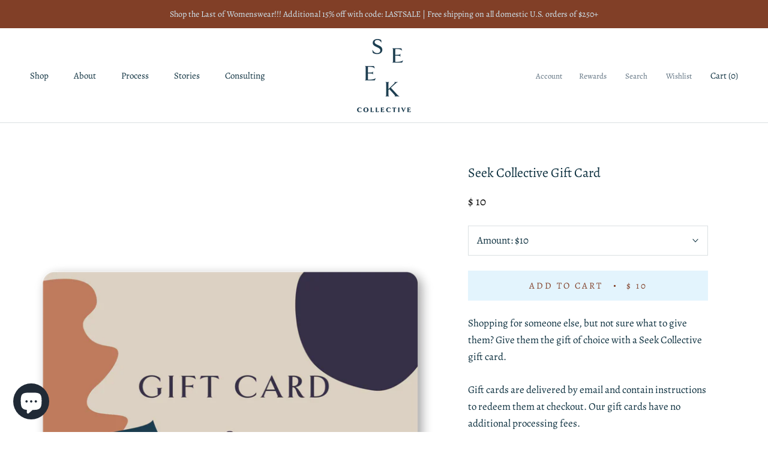

--- FILE ---
content_type: text/html; charset=utf-8
request_url: https://www.seekcollective.com/collections/quilts/products/gift-card
body_size: 25910
content:
<!doctype html>

<html class="no-js" lang="en">
  <head>
    
    <meta name="p:domain_verify" content="52c03a2641be78d6f8383da08070c9c7"/>

    <meta charset="utf-8"> 
    <meta http-equiv="X-UA-Compatible" content="IE=edge,chrome=1">
    <meta name="viewport" content="width=device-width, initial-scale=1.0, height=device-height, minimum-scale=1.0, user-scalable=0">
    <meta name="theme-color" content="">

    <title>
      Seek Collective Gift Card
    </title><meta name="description" content="Shopping for someone else, but not sure what to give them? Give them the gift of choice with a Seek Collective gift card. Gift cards are delivered by email and contain instructions to redeem them at checkout. Our gift cards have no additional processing fees. ***PLEASE NOTE THAT ALL CURRENT GIFT CARDS EXPIRE MARCH 2025"><link rel="canonical" href="https://www.seekcollective.com/products/gift-card"><link rel="shortcut icon" href="//www.seekcollective.com/cdn/shop/files/seek-favicon_32x32.png?v=1614342117" type="image/png"><meta property="og:type" content="product">
  <meta property="og:title" content="Seek Collective Gift Card"><meta property="og:image" content="http://www.seekcollective.com/cdn/shop/products/Seek-Gift-Card-Image_grande.png?v=1612550859">
    <meta property="og:image:secure_url" content="https://www.seekcollective.com/cdn/shop/products/Seek-Gift-Card-Image_grande.png?v=1612550859"><meta property="og:price:amount" content="10.00">
  <meta property="og:price:currency" content="USD"><meta property="og:description" content="Shopping for someone else, but not sure what to give them? Give them the gift of choice with a Seek Collective gift card. Gift cards are delivered by email and contain instructions to redeem them at checkout. Our gift cards have no additional processing fees. ***PLEASE NOTE THAT ALL CURRENT GIFT CARDS EXPIRE MARCH 2025"><meta property="og:url" content="https://www.seekcollective.com/products/gift-card">
<meta property="og:site_name" content="Seek Collective"><meta name="twitter:card" content="summary"><meta name="twitter:title" content="Seek Collective Gift Card">
  <meta name="twitter:description" content="Shopping for someone else, but not sure what to give them? Give them the gift of choice with a Seek Collective gift card.
Gift cards are delivered by email and contain instructions to redeem them at checkout. Our gift cards have no additional processing fees.
***PLEASE NOTE THAT ALL CURRENT GIFT CARDS EXPIRE MARCH 2025***">
  <meta name="twitter:image" content="https://www.seekcollective.com/cdn/shop/products/Seek-Gift-Card-Image_600x600_crop_center.png?v=1612550859">

    <script>window.performance && window.performance.mark && window.performance.mark('shopify.content_for_header.start');</script><meta name="google-site-verification" content="sQS14oqrozJNqL67MFt_IkjONdOWGhjJcE-EImEidVU">
<meta id="shopify-digital-wallet" name="shopify-digital-wallet" content="/5375557/digital_wallets/dialog">
<meta name="shopify-checkout-api-token" content="c559e9e674b494d0c767affdddee0c84">
<meta id="in-context-paypal-metadata" data-shop-id="5375557" data-venmo-supported="false" data-environment="production" data-locale="en_US" data-paypal-v4="true" data-currency="USD">
<link rel="alternate" type="application/json+oembed" href="https://www.seekcollective.com/products/gift-card.oembed">
<script async="async" src="/checkouts/internal/preloads.js?locale=en-US"></script>
<link rel="preconnect" href="https://shop.app" crossorigin="anonymous">
<script async="async" src="https://shop.app/checkouts/internal/preloads.js?locale=en-US&shop_id=5375557" crossorigin="anonymous"></script>
<script id="apple-pay-shop-capabilities" type="application/json">{"shopId":5375557,"countryCode":"US","currencyCode":"USD","merchantCapabilities":["supports3DS"],"merchantId":"gid:\/\/shopify\/Shop\/5375557","merchantName":"Seek Collective","requiredBillingContactFields":["postalAddress","email","phone"],"requiredShippingContactFields":["postalAddress","email","phone"],"shippingType":"shipping","supportedNetworks":["visa","masterCard","amex","discover","elo","jcb"],"total":{"type":"pending","label":"Seek Collective","amount":"1.00"},"shopifyPaymentsEnabled":true,"supportsSubscriptions":true}</script>
<script id="shopify-features" type="application/json">{"accessToken":"c559e9e674b494d0c767affdddee0c84","betas":["rich-media-storefront-analytics"],"domain":"www.seekcollective.com","predictiveSearch":true,"shopId":5375557,"locale":"en"}</script>
<script>var Shopify = Shopify || {};
Shopify.shop = "seek-collective.myshopify.com";
Shopify.locale = "en";
Shopify.currency = {"active":"USD","rate":"1.0"};
Shopify.country = "US";
Shopify.theme = {"name":"Seek Collective","id":44358697073,"schema_name":"Prestige","schema_version":"1.2.3","theme_store_id":855,"role":"main"};
Shopify.theme.handle = "null";
Shopify.theme.style = {"id":null,"handle":null};
Shopify.cdnHost = "www.seekcollective.com/cdn";
Shopify.routes = Shopify.routes || {};
Shopify.routes.root = "/";</script>
<script type="module">!function(o){(o.Shopify=o.Shopify||{}).modules=!0}(window);</script>
<script>!function(o){function n(){var o=[];function n(){o.push(Array.prototype.slice.apply(arguments))}return n.q=o,n}var t=o.Shopify=o.Shopify||{};t.loadFeatures=n(),t.autoloadFeatures=n()}(window);</script>
<script>
  window.ShopifyPay = window.ShopifyPay || {};
  window.ShopifyPay.apiHost = "shop.app\/pay";
  window.ShopifyPay.redirectState = null;
</script>
<script id="shop-js-analytics" type="application/json">{"pageType":"product"}</script>
<script defer="defer" async type="module" src="//www.seekcollective.com/cdn/shopifycloud/shop-js/modules/v2/client.init-shop-cart-sync_BdyHc3Nr.en.esm.js"></script>
<script defer="defer" async type="module" src="//www.seekcollective.com/cdn/shopifycloud/shop-js/modules/v2/chunk.common_Daul8nwZ.esm.js"></script>
<script type="module">
  await import("//www.seekcollective.com/cdn/shopifycloud/shop-js/modules/v2/client.init-shop-cart-sync_BdyHc3Nr.en.esm.js");
await import("//www.seekcollective.com/cdn/shopifycloud/shop-js/modules/v2/chunk.common_Daul8nwZ.esm.js");

  window.Shopify.SignInWithShop?.initShopCartSync?.({"fedCMEnabled":true,"windoidEnabled":true});

</script>
<script>
  window.Shopify = window.Shopify || {};
  if (!window.Shopify.featureAssets) window.Shopify.featureAssets = {};
  window.Shopify.featureAssets['shop-js'] = {"shop-cart-sync":["modules/v2/client.shop-cart-sync_QYOiDySF.en.esm.js","modules/v2/chunk.common_Daul8nwZ.esm.js"],"init-fed-cm":["modules/v2/client.init-fed-cm_DchLp9rc.en.esm.js","modules/v2/chunk.common_Daul8nwZ.esm.js"],"shop-button":["modules/v2/client.shop-button_OV7bAJc5.en.esm.js","modules/v2/chunk.common_Daul8nwZ.esm.js"],"init-windoid":["modules/v2/client.init-windoid_DwxFKQ8e.en.esm.js","modules/v2/chunk.common_Daul8nwZ.esm.js"],"shop-cash-offers":["modules/v2/client.shop-cash-offers_DWtL6Bq3.en.esm.js","modules/v2/chunk.common_Daul8nwZ.esm.js","modules/v2/chunk.modal_CQq8HTM6.esm.js"],"shop-toast-manager":["modules/v2/client.shop-toast-manager_CX9r1SjA.en.esm.js","modules/v2/chunk.common_Daul8nwZ.esm.js"],"init-shop-email-lookup-coordinator":["modules/v2/client.init-shop-email-lookup-coordinator_UhKnw74l.en.esm.js","modules/v2/chunk.common_Daul8nwZ.esm.js"],"pay-button":["modules/v2/client.pay-button_DzxNnLDY.en.esm.js","modules/v2/chunk.common_Daul8nwZ.esm.js"],"avatar":["modules/v2/client.avatar_BTnouDA3.en.esm.js"],"init-shop-cart-sync":["modules/v2/client.init-shop-cart-sync_BdyHc3Nr.en.esm.js","modules/v2/chunk.common_Daul8nwZ.esm.js"],"shop-login-button":["modules/v2/client.shop-login-button_D8B466_1.en.esm.js","modules/v2/chunk.common_Daul8nwZ.esm.js","modules/v2/chunk.modal_CQq8HTM6.esm.js"],"init-customer-accounts-sign-up":["modules/v2/client.init-customer-accounts-sign-up_C8fpPm4i.en.esm.js","modules/v2/client.shop-login-button_D8B466_1.en.esm.js","modules/v2/chunk.common_Daul8nwZ.esm.js","modules/v2/chunk.modal_CQq8HTM6.esm.js"],"init-shop-for-new-customer-accounts":["modules/v2/client.init-shop-for-new-customer-accounts_CVTO0Ztu.en.esm.js","modules/v2/client.shop-login-button_D8B466_1.en.esm.js","modules/v2/chunk.common_Daul8nwZ.esm.js","modules/v2/chunk.modal_CQq8HTM6.esm.js"],"init-customer-accounts":["modules/v2/client.init-customer-accounts_dRgKMfrE.en.esm.js","modules/v2/client.shop-login-button_D8B466_1.en.esm.js","modules/v2/chunk.common_Daul8nwZ.esm.js","modules/v2/chunk.modal_CQq8HTM6.esm.js"],"shop-follow-button":["modules/v2/client.shop-follow-button_CkZpjEct.en.esm.js","modules/v2/chunk.common_Daul8nwZ.esm.js","modules/v2/chunk.modal_CQq8HTM6.esm.js"],"lead-capture":["modules/v2/client.lead-capture_BntHBhfp.en.esm.js","modules/v2/chunk.common_Daul8nwZ.esm.js","modules/v2/chunk.modal_CQq8HTM6.esm.js"],"checkout-modal":["modules/v2/client.checkout-modal_CfxcYbTm.en.esm.js","modules/v2/chunk.common_Daul8nwZ.esm.js","modules/v2/chunk.modal_CQq8HTM6.esm.js"],"shop-login":["modules/v2/client.shop-login_Da4GZ2H6.en.esm.js","modules/v2/chunk.common_Daul8nwZ.esm.js","modules/v2/chunk.modal_CQq8HTM6.esm.js"],"payment-terms":["modules/v2/client.payment-terms_MV4M3zvL.en.esm.js","modules/v2/chunk.common_Daul8nwZ.esm.js","modules/v2/chunk.modal_CQq8HTM6.esm.js"]};
</script>
<script>(function() {
  var isLoaded = false;
  function asyncLoad() {
    if (isLoaded) return;
    isLoaded = true;
    var urls = ["https:\/\/static.klaviyo.com\/onsite\/js\/klaviyo.js?company_id=Jk4WSL\u0026shop=seek-collective.myshopify.com","https:\/\/static.klaviyo.com\/onsite\/js\/klaviyo.js?company_id=Jk4WSL\u0026shop=seek-collective.myshopify.com","https:\/\/js.smile.io\/v1\/smile-shopify.js?shop=seek-collective.myshopify.com","https:\/\/sellup.herokuapp.com\/upseller.js?shop=seek-collective.myshopify.com","https:\/\/sellup.herokuapp.com\/kartifyjs\/kartify.js?shop=seek-collective.myshopify.com","https:\/\/swymv3free-01.azureedge.net\/code\/swym-shopify.js?shop=seek-collective.myshopify.com","https:\/\/fastsimon.akamaized.net\/fast-simon-autocomplete-init.umd.js?mode=shopify\u0026UUID=14099b46-c77f-4a5a-b8f9-de25cc40f954\u0026store=5375557\u0026shop=seek-collective.myshopify.com","https:\/\/jsappcdn.hikeorders.com\/main\/assets\/js\/hko-accessibility.min.js?widgetId=seek-collective.myshopify.com\u0026shop=seek-collective.myshopify.com","https:\/\/cdn.hextom.com\/js\/quickannouncementbar.js?shop=seek-collective.myshopify.com"];
    for (var i = 0; i < urls.length; i++) {
      var s = document.createElement('script');
      s.type = 'text/javascript';
      s.async = true;
      s.src = urls[i];
      var x = document.getElementsByTagName('script')[0];
      x.parentNode.insertBefore(s, x);
    }
  };
  if(window.attachEvent) {
    window.attachEvent('onload', asyncLoad);
  } else {
    window.addEventListener('load', asyncLoad, false);
  }
})();</script>
<script id="__st">var __st={"a":5375557,"offset":-18000,"reqid":"bf08a983-b011-41aa-8d97-3ab66de6bea0-1768974887","pageurl":"www.seekcollective.com\/collections\/quilts\/products\/gift-card","u":"e8d9d6eb8efa","p":"product","rtyp":"product","rid":8651429638};</script>
<script>window.ShopifyPaypalV4VisibilityTracking = true;</script>
<script id="captcha-bootstrap">!function(){'use strict';const t='contact',e='account',n='new_comment',o=[[t,t],['blogs',n],['comments',n],[t,'customer']],c=[[e,'customer_login'],[e,'guest_login'],[e,'recover_customer_password'],[e,'create_customer']],r=t=>t.map((([t,e])=>`form[action*='/${t}']:not([data-nocaptcha='true']) input[name='form_type'][value='${e}']`)).join(','),a=t=>()=>t?[...document.querySelectorAll(t)].map((t=>t.form)):[];function s(){const t=[...o],e=r(t);return a(e)}const i='password',u='form_key',d=['recaptcha-v3-token','g-recaptcha-response','h-captcha-response',i],f=()=>{try{return window.sessionStorage}catch{return}},m='__shopify_v',_=t=>t.elements[u];function p(t,e,n=!1){try{const o=window.sessionStorage,c=JSON.parse(o.getItem(e)),{data:r}=function(t){const{data:e,action:n}=t;return t[m]||n?{data:e,action:n}:{data:t,action:n}}(c);for(const[e,n]of Object.entries(r))t.elements[e]&&(t.elements[e].value=n);n&&o.removeItem(e)}catch(o){console.error('form repopulation failed',{error:o})}}const l='form_type',E='cptcha';function T(t){t.dataset[E]=!0}const w=window,h=w.document,L='Shopify',v='ce_forms',y='captcha';let A=!1;((t,e)=>{const n=(g='f06e6c50-85a8-45c8-87d0-21a2b65856fe',I='https://cdn.shopify.com/shopifycloud/storefront-forms-hcaptcha/ce_storefront_forms_captcha_hcaptcha.v1.5.2.iife.js',D={infoText:'Protected by hCaptcha',privacyText:'Privacy',termsText:'Terms'},(t,e,n)=>{const o=w[L][v],c=o.bindForm;if(c)return c(t,g,e,D).then(n);var r;o.q.push([[t,g,e,D],n]),r=I,A||(h.body.append(Object.assign(h.createElement('script'),{id:'captcha-provider',async:!0,src:r})),A=!0)});var g,I,D;w[L]=w[L]||{},w[L][v]=w[L][v]||{},w[L][v].q=[],w[L][y]=w[L][y]||{},w[L][y].protect=function(t,e){n(t,void 0,e),T(t)},Object.freeze(w[L][y]),function(t,e,n,w,h,L){const[v,y,A,g]=function(t,e,n){const i=e?o:[],u=t?c:[],d=[...i,...u],f=r(d),m=r(i),_=r(d.filter((([t,e])=>n.includes(e))));return[a(f),a(m),a(_),s()]}(w,h,L),I=t=>{const e=t.target;return e instanceof HTMLFormElement?e:e&&e.form},D=t=>v().includes(t);t.addEventListener('submit',(t=>{const e=I(t);if(!e)return;const n=D(e)&&!e.dataset.hcaptchaBound&&!e.dataset.recaptchaBound,o=_(e),c=g().includes(e)&&(!o||!o.value);(n||c)&&t.preventDefault(),c&&!n&&(function(t){try{if(!f())return;!function(t){const e=f();if(!e)return;const n=_(t);if(!n)return;const o=n.value;o&&e.removeItem(o)}(t);const e=Array.from(Array(32),(()=>Math.random().toString(36)[2])).join('');!function(t,e){_(t)||t.append(Object.assign(document.createElement('input'),{type:'hidden',name:u})),t.elements[u].value=e}(t,e),function(t,e){const n=f();if(!n)return;const o=[...t.querySelectorAll(`input[type='${i}']`)].map((({name:t})=>t)),c=[...d,...o],r={};for(const[a,s]of new FormData(t).entries())c.includes(a)||(r[a]=s);n.setItem(e,JSON.stringify({[m]:1,action:t.action,data:r}))}(t,e)}catch(e){console.error('failed to persist form',e)}}(e),e.submit())}));const S=(t,e)=>{t&&!t.dataset[E]&&(n(t,e.some((e=>e===t))),T(t))};for(const o of['focusin','change'])t.addEventListener(o,(t=>{const e=I(t);D(e)&&S(e,y())}));const B=e.get('form_key'),M=e.get(l),P=B&&M;t.addEventListener('DOMContentLoaded',(()=>{const t=y();if(P)for(const e of t)e.elements[l].value===M&&p(e,B);[...new Set([...A(),...v().filter((t=>'true'===t.dataset.shopifyCaptcha))])].forEach((e=>S(e,t)))}))}(h,new URLSearchParams(w.location.search),n,t,e,['guest_login'])})(!0,!0)}();</script>
<script integrity="sha256-4kQ18oKyAcykRKYeNunJcIwy7WH5gtpwJnB7kiuLZ1E=" data-source-attribution="shopify.loadfeatures" defer="defer" src="//www.seekcollective.com/cdn/shopifycloud/storefront/assets/storefront/load_feature-a0a9edcb.js" crossorigin="anonymous"></script>
<script crossorigin="anonymous" defer="defer" src="//www.seekcollective.com/cdn/shopifycloud/storefront/assets/shopify_pay/storefront-65b4c6d7.js?v=20250812"></script>
<script data-source-attribution="shopify.dynamic_checkout.dynamic.init">var Shopify=Shopify||{};Shopify.PaymentButton=Shopify.PaymentButton||{isStorefrontPortableWallets:!0,init:function(){window.Shopify.PaymentButton.init=function(){};var t=document.createElement("script");t.src="https://www.seekcollective.com/cdn/shopifycloud/portable-wallets/latest/portable-wallets.en.js",t.type="module",document.head.appendChild(t)}};
</script>
<script data-source-attribution="shopify.dynamic_checkout.buyer_consent">
  function portableWalletsHideBuyerConsent(e){var t=document.getElementById("shopify-buyer-consent"),n=document.getElementById("shopify-subscription-policy-button");t&&n&&(t.classList.add("hidden"),t.setAttribute("aria-hidden","true"),n.removeEventListener("click",e))}function portableWalletsShowBuyerConsent(e){var t=document.getElementById("shopify-buyer-consent"),n=document.getElementById("shopify-subscription-policy-button");t&&n&&(t.classList.remove("hidden"),t.removeAttribute("aria-hidden"),n.addEventListener("click",e))}window.Shopify?.PaymentButton&&(window.Shopify.PaymentButton.hideBuyerConsent=portableWalletsHideBuyerConsent,window.Shopify.PaymentButton.showBuyerConsent=portableWalletsShowBuyerConsent);
</script>
<script data-source-attribution="shopify.dynamic_checkout.cart.bootstrap">document.addEventListener("DOMContentLoaded",(function(){function t(){return document.querySelector("shopify-accelerated-checkout-cart, shopify-accelerated-checkout")}if(t())Shopify.PaymentButton.init();else{new MutationObserver((function(e,n){t()&&(Shopify.PaymentButton.init(),n.disconnect())})).observe(document.body,{childList:!0,subtree:!0})}}));
</script>
<link id="shopify-accelerated-checkout-styles" rel="stylesheet" media="screen" href="https://www.seekcollective.com/cdn/shopifycloud/portable-wallets/latest/accelerated-checkout-backwards-compat.css" crossorigin="anonymous">
<style id="shopify-accelerated-checkout-cart">
        #shopify-buyer-consent {
  margin-top: 1em;
  display: inline-block;
  width: 100%;
}

#shopify-buyer-consent.hidden {
  display: none;
}

#shopify-subscription-policy-button {
  background: none;
  border: none;
  padding: 0;
  text-decoration: underline;
  font-size: inherit;
  cursor: pointer;
}

#shopify-subscription-policy-button::before {
  box-shadow: none;
}

      </style>

<script>window.performance && window.performance.mark && window.performance.mark('shopify.content_for_header.end');</script>

    <link rel="stylesheet" href="//www.seekcollective.com/cdn/shop/t/4/assets/theme.scss.css?v=127101679860088303861762237506">

    <script>
      // This allows to expose several variables to the global scope, to be used in scripts
      window.theme = {
        template: "product",
        shopCurrency: "USD",
        moneyFormat: "$ {{amount}}",
        moneyWithCurrencyFormat: "$ {{amount}} USD",
        currencyConversionEnabled: false,
        currencyConversionMoneyFormat: "money_format",
        currencyConversionRoundAmounts: true,
        productImageSize: "tall",
        searchMode: "product,article",
        showPageTransition: false,
        showElementStaggering: false,
        showImageZooming: false,
        enableExperimentalResizeObserver: false
      };

      window.languages = {
        cartAddNote: "Add Order Note",
        cartEditNote: "Edit Order Note",
        productImageLoadingError: "This image could not be loaded. Please try to reload the page.",
        productFormAddToCart: "Add to cart",
        productFormUnavailable: "Unavailable",
        productFormSoldOut: "Sold Out",
        shippingEstimatorOneResult: "1 option available:",
        shippingEstimatorMoreResults: "{{count}} options available:",
        shippingEstimatorNoResults: "No shipping could be found"
      };

      window.lazySizesConfig = {
        loadHidden: false,
        hFac: 0.5,
        expFactor: 2,
        ricTimeout: 150,
        lazyClass: 'Image--lazyLoad',
        loadingClass: 'Image--lazyLoading',
        loadedClass: 'Image--lazyLoaded'
      };

      document.documentElement.className = document.documentElement.className.replace('no-js', 'js');
      document.documentElement.style.setProperty('--window-height', window.innerHeight + 'px');

      // We do a quick detection of some features (we could use Modernizr but for so little...)
      (function() {
        document.documentElement.className += ((window.CSS && window.CSS.supports('(position: sticky) or (position: -webkit-sticky)')) ? ' supports-sticky' : ' no-supports-sticky');
        document.documentElement.className += (window.matchMedia('(-moz-touch-enabled: 1), (hover: none)')).matches ? ' no-supports-hover' : ' supports-hover';
      }());

      window.onpageshow = function (event) {
        if (event.persisted) {
          window.location.reload();
        }
      };
    </script>

    <script src="//www.seekcollective.com/cdn/shop/t/4/assets/lazysizes.min.js?v=174358363404432586981552672493" async></script>

    
<script src="https://polyfill-fastly.net/v3/polyfill.min.js?unknown=polyfill&features=fetch,Element.prototype.closest,Element.prototype.remove,Element.prototype.classList,Array.prototype.includes,Array.prototype.fill,Object.assign,CustomEvent,IntersectionObserver,IntersectionObserverEntry" defer></script>
    <script src="//www.seekcollective.com/cdn/shop/t/4/assets/libs.min.js?v=88466822118989791001552672493" defer></script>
    <script src="//www.seekcollective.com/cdn/shop/t/4/assets/theme.min.js?v=9734501103880002981552672494" defer></script>
    <script src="//www.seekcollective.com/cdn/shop/t/4/assets/custom.js?v=81027066855843400651617321332" defer></script>

    
  <script type="application/ld+json">
  {
    "@context": "http://schema.org",
    "@type": "Product",
    "offers": {
      "@type": "Offer",
      "availability":"//schema.org/InStock",
      "price": "10.00",
      "priceCurrency": "USD"
    },
    "brand": "Seek Collective",
    "name": "Seek Collective Gift Card",
    "description": "Shopping for someone else, but not sure what to give them? Give them the gift of choice with a Seek Collective gift card.\nGift cards are delivered by email and contain instructions to redeem them at checkout. Our gift cards have no additional processing fees.\n***PLEASE NOTE THAT ALL CURRENT GIFT CARDS EXPIRE MARCH 2025***",
    "category": "Gift Card",
    "url": "https://www.seekcollective.com/products/gift-card",
    "image": {
      "@type": "ImageObject",
      "url": "https://www.seekcollective.com/cdn/shop/products/Seek-Gift-Card-Image_1024x1024.png?v=1612550859",
      "image": "https://www.seekcollective.com/cdn/shop/products/Seek-Gift-Card-Image_1024x1024.png?v=1612550859",
      "name": "Seek Collective Gift Card",
      "width": 1024,
      "height": 1024
    }
  }
  </script>

    

<!-- Global site tag (gtag.js) - Google Ads: 765296248 -->
<script async src="https://www.googletagmanager.com/gtag/js?id=AW-765296248"></script>
<script>
  window.dataLayer = window.dataLayer || [];
  function gtag(){dataLayer.push(arguments);}
  gtag('js', new Date());

  gtag('config', 'AW-765296248');
</script>
 <script src="https://cdnjs.cloudflare.com/ajax/libs/jquery/3.2.1/jquery.min.js"></script>
<meta name="facebook-domain-verification" content="ju24nbqfyfnlfrvl36zkbhb4cymzzv" />
  <script src="https://cdn.shopify.com/extensions/e8878072-2f6b-4e89-8082-94b04320908d/inbox-1254/assets/inbox-chat-loader.js" type="text/javascript" defer="defer"></script>
<link href="https://monorail-edge.shopifysvc.com" rel="dns-prefetch">
<script>(function(){if ("sendBeacon" in navigator && "performance" in window) {try {var session_token_from_headers = performance.getEntriesByType('navigation')[0].serverTiming.find(x => x.name == '_s').description;} catch {var session_token_from_headers = undefined;}var session_cookie_matches = document.cookie.match(/_shopify_s=([^;]*)/);var session_token_from_cookie = session_cookie_matches && session_cookie_matches.length === 2 ? session_cookie_matches[1] : "";var session_token = session_token_from_headers || session_token_from_cookie || "";function handle_abandonment_event(e) {var entries = performance.getEntries().filter(function(entry) {return /monorail-edge.shopifysvc.com/.test(entry.name);});if (!window.abandonment_tracked && entries.length === 0) {window.abandonment_tracked = true;var currentMs = Date.now();var navigation_start = performance.timing.navigationStart;var payload = {shop_id: 5375557,url: window.location.href,navigation_start,duration: currentMs - navigation_start,session_token,page_type: "product"};window.navigator.sendBeacon("https://monorail-edge.shopifysvc.com/v1/produce", JSON.stringify({schema_id: "online_store_buyer_site_abandonment/1.1",payload: payload,metadata: {event_created_at_ms: currentMs,event_sent_at_ms: currentMs}}));}}window.addEventListener('pagehide', handle_abandonment_event);}}());</script>
<script id="web-pixels-manager-setup">(function e(e,d,r,n,o){if(void 0===o&&(o={}),!Boolean(null===(a=null===(i=window.Shopify)||void 0===i?void 0:i.analytics)||void 0===a?void 0:a.replayQueue)){var i,a;window.Shopify=window.Shopify||{};var t=window.Shopify;t.analytics=t.analytics||{};var s=t.analytics;s.replayQueue=[],s.publish=function(e,d,r){return s.replayQueue.push([e,d,r]),!0};try{self.performance.mark("wpm:start")}catch(e){}var l=function(){var e={modern:/Edge?\/(1{2}[4-9]|1[2-9]\d|[2-9]\d{2}|\d{4,})\.\d+(\.\d+|)|Firefox\/(1{2}[4-9]|1[2-9]\d|[2-9]\d{2}|\d{4,})\.\d+(\.\d+|)|Chrom(ium|e)\/(9{2}|\d{3,})\.\d+(\.\d+|)|(Maci|X1{2}).+ Version\/(15\.\d+|(1[6-9]|[2-9]\d|\d{3,})\.\d+)([,.]\d+|)( \(\w+\)|)( Mobile\/\w+|) Safari\/|Chrome.+OPR\/(9{2}|\d{3,})\.\d+\.\d+|(CPU[ +]OS|iPhone[ +]OS|CPU[ +]iPhone|CPU IPhone OS|CPU iPad OS)[ +]+(15[._]\d+|(1[6-9]|[2-9]\d|\d{3,})[._]\d+)([._]\d+|)|Android:?[ /-](13[3-9]|1[4-9]\d|[2-9]\d{2}|\d{4,})(\.\d+|)(\.\d+|)|Android.+Firefox\/(13[5-9]|1[4-9]\d|[2-9]\d{2}|\d{4,})\.\d+(\.\d+|)|Android.+Chrom(ium|e)\/(13[3-9]|1[4-9]\d|[2-9]\d{2}|\d{4,})\.\d+(\.\d+|)|SamsungBrowser\/([2-9]\d|\d{3,})\.\d+/,legacy:/Edge?\/(1[6-9]|[2-9]\d|\d{3,})\.\d+(\.\d+|)|Firefox\/(5[4-9]|[6-9]\d|\d{3,})\.\d+(\.\d+|)|Chrom(ium|e)\/(5[1-9]|[6-9]\d|\d{3,})\.\d+(\.\d+|)([\d.]+$|.*Safari\/(?![\d.]+ Edge\/[\d.]+$))|(Maci|X1{2}).+ Version\/(10\.\d+|(1[1-9]|[2-9]\d|\d{3,})\.\d+)([,.]\d+|)( \(\w+\)|)( Mobile\/\w+|) Safari\/|Chrome.+OPR\/(3[89]|[4-9]\d|\d{3,})\.\d+\.\d+|(CPU[ +]OS|iPhone[ +]OS|CPU[ +]iPhone|CPU IPhone OS|CPU iPad OS)[ +]+(10[._]\d+|(1[1-9]|[2-9]\d|\d{3,})[._]\d+)([._]\d+|)|Android:?[ /-](13[3-9]|1[4-9]\d|[2-9]\d{2}|\d{4,})(\.\d+|)(\.\d+|)|Mobile Safari.+OPR\/([89]\d|\d{3,})\.\d+\.\d+|Android.+Firefox\/(13[5-9]|1[4-9]\d|[2-9]\d{2}|\d{4,})\.\d+(\.\d+|)|Android.+Chrom(ium|e)\/(13[3-9]|1[4-9]\d|[2-9]\d{2}|\d{4,})\.\d+(\.\d+|)|Android.+(UC? ?Browser|UCWEB|U3)[ /]?(15\.([5-9]|\d{2,})|(1[6-9]|[2-9]\d|\d{3,})\.\d+)\.\d+|SamsungBrowser\/(5\.\d+|([6-9]|\d{2,})\.\d+)|Android.+MQ{2}Browser\/(14(\.(9|\d{2,})|)|(1[5-9]|[2-9]\d|\d{3,})(\.\d+|))(\.\d+|)|K[Aa][Ii]OS\/(3\.\d+|([4-9]|\d{2,})\.\d+)(\.\d+|)/},d=e.modern,r=e.legacy,n=navigator.userAgent;return n.match(d)?"modern":n.match(r)?"legacy":"unknown"}(),u="modern"===l?"modern":"legacy",c=(null!=n?n:{modern:"",legacy:""})[u],f=function(e){return[e.baseUrl,"/wpm","/b",e.hashVersion,"modern"===e.buildTarget?"m":"l",".js"].join("")}({baseUrl:d,hashVersion:r,buildTarget:u}),m=function(e){var d=e.version,r=e.bundleTarget,n=e.surface,o=e.pageUrl,i=e.monorailEndpoint;return{emit:function(e){var a=e.status,t=e.errorMsg,s=(new Date).getTime(),l=JSON.stringify({metadata:{event_sent_at_ms:s},events:[{schema_id:"web_pixels_manager_load/3.1",payload:{version:d,bundle_target:r,page_url:o,status:a,surface:n,error_msg:t},metadata:{event_created_at_ms:s}}]});if(!i)return console&&console.warn&&console.warn("[Web Pixels Manager] No Monorail endpoint provided, skipping logging."),!1;try{return self.navigator.sendBeacon.bind(self.navigator)(i,l)}catch(e){}var u=new XMLHttpRequest;try{return u.open("POST",i,!0),u.setRequestHeader("Content-Type","text/plain"),u.send(l),!0}catch(e){return console&&console.warn&&console.warn("[Web Pixels Manager] Got an unhandled error while logging to Monorail."),!1}}}}({version:r,bundleTarget:l,surface:e.surface,pageUrl:self.location.href,monorailEndpoint:e.monorailEndpoint});try{o.browserTarget=l,function(e){var d=e.src,r=e.async,n=void 0===r||r,o=e.onload,i=e.onerror,a=e.sri,t=e.scriptDataAttributes,s=void 0===t?{}:t,l=document.createElement("script"),u=document.querySelector("head"),c=document.querySelector("body");if(l.async=n,l.src=d,a&&(l.integrity=a,l.crossOrigin="anonymous"),s)for(var f in s)if(Object.prototype.hasOwnProperty.call(s,f))try{l.dataset[f]=s[f]}catch(e){}if(o&&l.addEventListener("load",o),i&&l.addEventListener("error",i),u)u.appendChild(l);else{if(!c)throw new Error("Did not find a head or body element to append the script");c.appendChild(l)}}({src:f,async:!0,onload:function(){if(!function(){var e,d;return Boolean(null===(d=null===(e=window.Shopify)||void 0===e?void 0:e.analytics)||void 0===d?void 0:d.initialized)}()){var d=window.webPixelsManager.init(e)||void 0;if(d){var r=window.Shopify.analytics;r.replayQueue.forEach((function(e){var r=e[0],n=e[1],o=e[2];d.publishCustomEvent(r,n,o)})),r.replayQueue=[],r.publish=d.publishCustomEvent,r.visitor=d.visitor,r.initialized=!0}}},onerror:function(){return m.emit({status:"failed",errorMsg:"".concat(f," has failed to load")})},sri:function(e){var d=/^sha384-[A-Za-z0-9+/=]+$/;return"string"==typeof e&&d.test(e)}(c)?c:"",scriptDataAttributes:o}),m.emit({status:"loading"})}catch(e){m.emit({status:"failed",errorMsg:(null==e?void 0:e.message)||"Unknown error"})}}})({shopId: 5375557,storefrontBaseUrl: "https://www.seekcollective.com",extensionsBaseUrl: "https://extensions.shopifycdn.com/cdn/shopifycloud/web-pixels-manager",monorailEndpoint: "https://monorail-edge.shopifysvc.com/unstable/produce_batch",surface: "storefront-renderer",enabledBetaFlags: ["2dca8a86"],webPixelsConfigList: [{"id":"2100166972","configuration":"{\"accountID\":\"Jk4WSL\",\"webPixelConfig\":\"eyJlbmFibGVBZGRlZFRvQ2FydEV2ZW50cyI6IHRydWV9\"}","eventPayloadVersion":"v1","runtimeContext":"STRICT","scriptVersion":"524f6c1ee37bacdca7657a665bdca589","type":"APP","apiClientId":123074,"privacyPurposes":["ANALYTICS","MARKETING"],"dataSharingAdjustments":{"protectedCustomerApprovalScopes":["read_customer_address","read_customer_email","read_customer_name","read_customer_personal_data","read_customer_phone"]}},{"id":"1668284732","configuration":"{\"trackingDomainUrl\":\"www.km0trk.com\",\"networkId\":\"1120\",\"advertiserId\":\"113\",\"integrationShopifyV2Id\":\"155\",\"clickBehaviorMode\":\"basic\",\"clickScript\":\"NULL\",\"conversionBehaviorMode\":\"custom\",\"conversionScript\":\"const lineItems \\u003d checkout.lineItems.map((item) \\u003d\\u003e({ps: item.variant?.sku ?? \\u0027\\u0027,vs: item.variant?.sku ?? \\u0027\\u0027,p: item.finalLinePrice.amount,qty: item.quantity,ds: item.discountAllocations?.length \\u003e 0 ? item.discountAllocations[0]?.amount?.amount ?? 0 : 0}));let order \\u003d {oid: checkout.order.id,amt: checkout.totalPrice.amount,bs: checkout.shippingAddress?.province ?? \\u0027\\u0027,bc: checkout.shippingAddress?.country ?? \\u0027\\u0027,cc: checkout.discountApplications.find(discount \\u003d\\u003e discount.type \\u003d\\u003d\\u003d \\\"DISCOUNT_CODE\\\")?.title ?? \\u0027\\u0027,items: lineItems};EF.conversion({transaction_id: EF.urlParameter(\\u0027_ef_transaction_id\\u0027),advertiser_id: integrationSettings.advertiserId.toString(),amount: event.data.checkout.totalPrice.amount,email: event.data.checkout.email,adv1: event.data.checkout.currencyCode,adv2: checkout.order.id,order_id: checkout.order.id,parameters: {\\u0027currency\\u0027: event.data.checkout.currencyCode},order,}).then(x \\u003d\\u003e {});\"}","eventPayloadVersion":"v1","runtimeContext":"STRICT","scriptVersion":"b65e64a5d4ee8e7630c2e76976111f64","type":"APP","apiClientId":148011515905,"privacyPurposes":["ANALYTICS","MARKETING","SALE_OF_DATA"],"dataSharingAdjustments":{"protectedCustomerApprovalScopes":["read_customer_email","read_customer_personal_data"]}},{"id":"850428220","configuration":"{\"config\":\"{\\\"pixel_id\\\":\\\"G-4PGNHXP8GB\\\",\\\"target_country\\\":\\\"US\\\",\\\"gtag_events\\\":[{\\\"type\\\":\\\"begin_checkout\\\",\\\"action_label\\\":\\\"G-4PGNHXP8GB\\\"},{\\\"type\\\":\\\"search\\\",\\\"action_label\\\":\\\"G-4PGNHXP8GB\\\"},{\\\"type\\\":\\\"view_item\\\",\\\"action_label\\\":[\\\"G-4PGNHXP8GB\\\",\\\"MC-SRYJSK0FYJ\\\"]},{\\\"type\\\":\\\"purchase\\\",\\\"action_label\\\":[\\\"G-4PGNHXP8GB\\\",\\\"MC-SRYJSK0FYJ\\\"]},{\\\"type\\\":\\\"page_view\\\",\\\"action_label\\\":[\\\"G-4PGNHXP8GB\\\",\\\"MC-SRYJSK0FYJ\\\"]},{\\\"type\\\":\\\"add_payment_info\\\",\\\"action_label\\\":\\\"G-4PGNHXP8GB\\\"},{\\\"type\\\":\\\"add_to_cart\\\",\\\"action_label\\\":\\\"G-4PGNHXP8GB\\\"}],\\\"enable_monitoring_mode\\\":false}\"}","eventPayloadVersion":"v1","runtimeContext":"OPEN","scriptVersion":"b2a88bafab3e21179ed38636efcd8a93","type":"APP","apiClientId":1780363,"privacyPurposes":[],"dataSharingAdjustments":{"protectedCustomerApprovalScopes":["read_customer_address","read_customer_email","read_customer_name","read_customer_personal_data","read_customer_phone"]}},{"id":"420413756","configuration":"{\"pixel_id\":\"377395672745389\",\"pixel_type\":\"facebook_pixel\",\"metaapp_system_user_token\":\"-\"}","eventPayloadVersion":"v1","runtimeContext":"OPEN","scriptVersion":"ca16bc87fe92b6042fbaa3acc2fbdaa6","type":"APP","apiClientId":2329312,"privacyPurposes":["ANALYTICS","MARKETING","SALE_OF_DATA"],"dataSharingAdjustments":{"protectedCustomerApprovalScopes":["read_customer_address","read_customer_email","read_customer_name","read_customer_personal_data","read_customer_phone"]}},{"id":"173343036","configuration":"{\"tagID\":\"2612701770754\"}","eventPayloadVersion":"v1","runtimeContext":"STRICT","scriptVersion":"18031546ee651571ed29edbe71a3550b","type":"APP","apiClientId":3009811,"privacyPurposes":["ANALYTICS","MARKETING","SALE_OF_DATA"],"dataSharingAdjustments":{"protectedCustomerApprovalScopes":["read_customer_address","read_customer_email","read_customer_name","read_customer_personal_data","read_customer_phone"]}},{"id":"158073148","eventPayloadVersion":"v1","runtimeContext":"LAX","scriptVersion":"1","type":"CUSTOM","privacyPurposes":["ANALYTICS"],"name":"Google Analytics tag (migrated)"},{"id":"shopify-app-pixel","configuration":"{}","eventPayloadVersion":"v1","runtimeContext":"STRICT","scriptVersion":"0450","apiClientId":"shopify-pixel","type":"APP","privacyPurposes":["ANALYTICS","MARKETING"]},{"id":"shopify-custom-pixel","eventPayloadVersion":"v1","runtimeContext":"LAX","scriptVersion":"0450","apiClientId":"shopify-pixel","type":"CUSTOM","privacyPurposes":["ANALYTICS","MARKETING"]}],isMerchantRequest: false,initData: {"shop":{"name":"Seek Collective","paymentSettings":{"currencyCode":"USD"},"myshopifyDomain":"seek-collective.myshopify.com","countryCode":"US","storefrontUrl":"https:\/\/www.seekcollective.com"},"customer":null,"cart":null,"checkout":null,"productVariants":[{"price":{"amount":10.0,"currencyCode":"USD"},"product":{"title":"Seek Collective Gift Card","vendor":"Seek Collective","id":"8651429638","untranslatedTitle":"Seek Collective Gift Card","url":"\/products\/gift-card","type":"Gift Card"},"id":"30202594118","image":{"src":"\/\/www.seekcollective.com\/cdn\/shop\/products\/Seek-Gift-Card-Image.png?v=1612550859"},"sku":"","title":"$10","untranslatedTitle":"$10"},{"price":{"amount":25.0,"currencyCode":"USD"},"product":{"title":"Seek Collective Gift Card","vendor":"Seek Collective","id":"8651429638","untranslatedTitle":"Seek Collective Gift Card","url":"\/products\/gift-card","type":"Gift Card"},"id":"30202594182","image":{"src":"\/\/www.seekcollective.com\/cdn\/shop\/products\/Seek-Gift-Card-Image.png?v=1612550859"},"sku":"","title":"$25","untranslatedTitle":"$25"},{"price":{"amount":50.0,"currencyCode":"USD"},"product":{"title":"Seek Collective Gift Card","vendor":"Seek Collective","id":"8651429638","untranslatedTitle":"Seek Collective Gift Card","url":"\/products\/gift-card","type":"Gift Card"},"id":"30202594246","image":{"src":"\/\/www.seekcollective.com\/cdn\/shop\/products\/Seek-Gift-Card-Image.png?v=1612550859"},"sku":"","title":"$50","untranslatedTitle":"$50"},{"price":{"amount":85.0,"currencyCode":"USD"},"product":{"title":"Seek Collective Gift Card","vendor":"Seek Collective","id":"8651429638","untranslatedTitle":"Seek Collective Gift Card","url":"\/products\/gift-card","type":"Gift Card"},"id":"30258818694","image":{"src":"\/\/www.seekcollective.com\/cdn\/shop\/products\/Seek-Gift-Card-Image.png?v=1612550859"},"sku":"","title":"$85","untranslatedTitle":"$85"},{"price":{"amount":100.0,"currencyCode":"USD"},"product":{"title":"Seek Collective Gift Card","vendor":"Seek Collective","id":"8651429638","untranslatedTitle":"Seek Collective Gift Card","url":"\/products\/gift-card","type":"Gift Card"},"id":"30202594310","image":{"src":"\/\/www.seekcollective.com\/cdn\/shop\/products\/Seek-Gift-Card-Image.png?v=1612550859"},"sku":"","title":"$100","untranslatedTitle":"$100"},{"price":{"amount":150.0,"currencyCode":"USD"},"product":{"title":"Seek Collective Gift Card","vendor":"Seek Collective","id":"8651429638","untranslatedTitle":"Seek Collective Gift Card","url":"\/products\/gift-card","type":"Gift Card"},"id":"30258880390","image":{"src":"\/\/www.seekcollective.com\/cdn\/shop\/products\/Seek-Gift-Card-Image.png?v=1612550859"},"sku":"","title":"$150","untranslatedTitle":"$150"},{"price":{"amount":200.0,"currencyCode":"USD"},"product":{"title":"Seek Collective Gift Card","vendor":"Seek Collective","id":"8651429638","untranslatedTitle":"Seek Collective Gift Card","url":"\/products\/gift-card","type":"Gift Card"},"id":"30258831942","image":{"src":"\/\/www.seekcollective.com\/cdn\/shop\/products\/Seek-Gift-Card-Image.png?v=1612550859"},"sku":"","title":"$200","untranslatedTitle":"$200"},{"price":{"amount":300.0,"currencyCode":"USD"},"product":{"title":"Seek Collective Gift Card","vendor":"Seek Collective","id":"8651429638","untranslatedTitle":"Seek Collective Gift Card","url":"\/products\/gift-card","type":"Gift Card"},"id":"338110185478","image":{"src":"\/\/www.seekcollective.com\/cdn\/shop\/products\/Seek-Gift-Card-Image.png?v=1612550859"},"sku":"","title":"$300","untranslatedTitle":"$300"}],"purchasingCompany":null},},"https://www.seekcollective.com/cdn","fcfee988w5aeb613cpc8e4bc33m6693e112",{"modern":"","legacy":""},{"shopId":"5375557","storefrontBaseUrl":"https:\/\/www.seekcollective.com","extensionBaseUrl":"https:\/\/extensions.shopifycdn.com\/cdn\/shopifycloud\/web-pixels-manager","surface":"storefront-renderer","enabledBetaFlags":"[\"2dca8a86\"]","isMerchantRequest":"false","hashVersion":"fcfee988w5aeb613cpc8e4bc33m6693e112","publish":"custom","events":"[[\"page_viewed\",{}],[\"product_viewed\",{\"productVariant\":{\"price\":{\"amount\":10.0,\"currencyCode\":\"USD\"},\"product\":{\"title\":\"Seek Collective Gift Card\",\"vendor\":\"Seek Collective\",\"id\":\"8651429638\",\"untranslatedTitle\":\"Seek Collective Gift Card\",\"url\":\"\/products\/gift-card\",\"type\":\"Gift Card\"},\"id\":\"30202594118\",\"image\":{\"src\":\"\/\/www.seekcollective.com\/cdn\/shop\/products\/Seek-Gift-Card-Image.png?v=1612550859\"},\"sku\":\"\",\"title\":\"$10\",\"untranslatedTitle\":\"$10\"}}]]"});</script><script>
  window.ShopifyAnalytics = window.ShopifyAnalytics || {};
  window.ShopifyAnalytics.meta = window.ShopifyAnalytics.meta || {};
  window.ShopifyAnalytics.meta.currency = 'USD';
  var meta = {"product":{"id":8651429638,"gid":"gid:\/\/shopify\/Product\/8651429638","vendor":"Seek Collective","type":"Gift Card","handle":"gift-card","variants":[{"id":30202594118,"price":1000,"name":"Seek Collective Gift Card - $10","public_title":"$10","sku":""},{"id":30202594182,"price":2500,"name":"Seek Collective Gift Card - $25","public_title":"$25","sku":""},{"id":30202594246,"price":5000,"name":"Seek Collective Gift Card - $50","public_title":"$50","sku":""},{"id":30258818694,"price":8500,"name":"Seek Collective Gift Card - $85","public_title":"$85","sku":""},{"id":30202594310,"price":10000,"name":"Seek Collective Gift Card - $100","public_title":"$100","sku":""},{"id":30258880390,"price":15000,"name":"Seek Collective Gift Card - $150","public_title":"$150","sku":""},{"id":30258831942,"price":20000,"name":"Seek Collective Gift Card - $200","public_title":"$200","sku":""},{"id":338110185478,"price":30000,"name":"Seek Collective Gift Card - $300","public_title":"$300","sku":""}],"remote":false},"page":{"pageType":"product","resourceType":"product","resourceId":8651429638,"requestId":"bf08a983-b011-41aa-8d97-3ab66de6bea0-1768974887"}};
  for (var attr in meta) {
    window.ShopifyAnalytics.meta[attr] = meta[attr];
  }
</script>
<script class="analytics">
  (function () {
    var customDocumentWrite = function(content) {
      var jquery = null;

      if (window.jQuery) {
        jquery = window.jQuery;
      } else if (window.Checkout && window.Checkout.$) {
        jquery = window.Checkout.$;
      }

      if (jquery) {
        jquery('body').append(content);
      }
    };

    var hasLoggedConversion = function(token) {
      if (token) {
        return document.cookie.indexOf('loggedConversion=' + token) !== -1;
      }
      return false;
    }

    var setCookieIfConversion = function(token) {
      if (token) {
        var twoMonthsFromNow = new Date(Date.now());
        twoMonthsFromNow.setMonth(twoMonthsFromNow.getMonth() + 2);

        document.cookie = 'loggedConversion=' + token + '; expires=' + twoMonthsFromNow;
      }
    }

    var trekkie = window.ShopifyAnalytics.lib = window.trekkie = window.trekkie || [];
    if (trekkie.integrations) {
      return;
    }
    trekkie.methods = [
      'identify',
      'page',
      'ready',
      'track',
      'trackForm',
      'trackLink'
    ];
    trekkie.factory = function(method) {
      return function() {
        var args = Array.prototype.slice.call(arguments);
        args.unshift(method);
        trekkie.push(args);
        return trekkie;
      };
    };
    for (var i = 0; i < trekkie.methods.length; i++) {
      var key = trekkie.methods[i];
      trekkie[key] = trekkie.factory(key);
    }
    trekkie.load = function(config) {
      trekkie.config = config || {};
      trekkie.config.initialDocumentCookie = document.cookie;
      var first = document.getElementsByTagName('script')[0];
      var script = document.createElement('script');
      script.type = 'text/javascript';
      script.onerror = function(e) {
        var scriptFallback = document.createElement('script');
        scriptFallback.type = 'text/javascript';
        scriptFallback.onerror = function(error) {
                var Monorail = {
      produce: function produce(monorailDomain, schemaId, payload) {
        var currentMs = new Date().getTime();
        var event = {
          schema_id: schemaId,
          payload: payload,
          metadata: {
            event_created_at_ms: currentMs,
            event_sent_at_ms: currentMs
          }
        };
        return Monorail.sendRequest("https://" + monorailDomain + "/v1/produce", JSON.stringify(event));
      },
      sendRequest: function sendRequest(endpointUrl, payload) {
        // Try the sendBeacon API
        if (window && window.navigator && typeof window.navigator.sendBeacon === 'function' && typeof window.Blob === 'function' && !Monorail.isIos12()) {
          var blobData = new window.Blob([payload], {
            type: 'text/plain'
          });

          if (window.navigator.sendBeacon(endpointUrl, blobData)) {
            return true;
          } // sendBeacon was not successful

        } // XHR beacon

        var xhr = new XMLHttpRequest();

        try {
          xhr.open('POST', endpointUrl);
          xhr.setRequestHeader('Content-Type', 'text/plain');
          xhr.send(payload);
        } catch (e) {
          console.log(e);
        }

        return false;
      },
      isIos12: function isIos12() {
        return window.navigator.userAgent.lastIndexOf('iPhone; CPU iPhone OS 12_') !== -1 || window.navigator.userAgent.lastIndexOf('iPad; CPU OS 12_') !== -1;
      }
    };
    Monorail.produce('monorail-edge.shopifysvc.com',
      'trekkie_storefront_load_errors/1.1',
      {shop_id: 5375557,
      theme_id: 44358697073,
      app_name: "storefront",
      context_url: window.location.href,
      source_url: "//www.seekcollective.com/cdn/s/trekkie.storefront.cd680fe47e6c39ca5d5df5f0a32d569bc48c0f27.min.js"});

        };
        scriptFallback.async = true;
        scriptFallback.src = '//www.seekcollective.com/cdn/s/trekkie.storefront.cd680fe47e6c39ca5d5df5f0a32d569bc48c0f27.min.js';
        first.parentNode.insertBefore(scriptFallback, first);
      };
      script.async = true;
      script.src = '//www.seekcollective.com/cdn/s/trekkie.storefront.cd680fe47e6c39ca5d5df5f0a32d569bc48c0f27.min.js';
      first.parentNode.insertBefore(script, first);
    };
    trekkie.load(
      {"Trekkie":{"appName":"storefront","development":false,"defaultAttributes":{"shopId":5375557,"isMerchantRequest":null,"themeId":44358697073,"themeCityHash":"1826485380968631309","contentLanguage":"en","currency":"USD","eventMetadataId":"25da4451-1ee7-4096-adce-eb8866ec6652"},"isServerSideCookieWritingEnabled":true,"monorailRegion":"shop_domain","enabledBetaFlags":["65f19447"]},"Session Attribution":{},"S2S":{"facebookCapiEnabled":true,"source":"trekkie-storefront-renderer","apiClientId":580111}}
    );

    var loaded = false;
    trekkie.ready(function() {
      if (loaded) return;
      loaded = true;

      window.ShopifyAnalytics.lib = window.trekkie;

      var originalDocumentWrite = document.write;
      document.write = customDocumentWrite;
      try { window.ShopifyAnalytics.merchantGoogleAnalytics.call(this); } catch(error) {};
      document.write = originalDocumentWrite;

      window.ShopifyAnalytics.lib.page(null,{"pageType":"product","resourceType":"product","resourceId":8651429638,"requestId":"bf08a983-b011-41aa-8d97-3ab66de6bea0-1768974887","shopifyEmitted":true});

      var match = window.location.pathname.match(/checkouts\/(.+)\/(thank_you|post_purchase)/)
      var token = match? match[1]: undefined;
      if (!hasLoggedConversion(token)) {
        setCookieIfConversion(token);
        window.ShopifyAnalytics.lib.track("Viewed Product",{"currency":"USD","variantId":30202594118,"productId":8651429638,"productGid":"gid:\/\/shopify\/Product\/8651429638","name":"Seek Collective Gift Card - $10","price":"10.00","sku":"","brand":"Seek Collective","variant":"$10","category":"Gift Card","nonInteraction":true,"remote":false},undefined,undefined,{"shopifyEmitted":true});
      window.ShopifyAnalytics.lib.track("monorail:\/\/trekkie_storefront_viewed_product\/1.1",{"currency":"USD","variantId":30202594118,"productId":8651429638,"productGid":"gid:\/\/shopify\/Product\/8651429638","name":"Seek Collective Gift Card - $10","price":"10.00","sku":"","brand":"Seek Collective","variant":"$10","category":"Gift Card","nonInteraction":true,"remote":false,"referer":"https:\/\/www.seekcollective.com\/collections\/quilts\/products\/gift-card"});
      }
    });


        var eventsListenerScript = document.createElement('script');
        eventsListenerScript.async = true;
        eventsListenerScript.src = "//www.seekcollective.com/cdn/shopifycloud/storefront/assets/shop_events_listener-3da45d37.js";
        document.getElementsByTagName('head')[0].appendChild(eventsListenerScript);

})();</script>
  <script>
  if (!window.ga || (window.ga && typeof window.ga !== 'function')) {
    window.ga = function ga() {
      (window.ga.q = window.ga.q || []).push(arguments);
      if (window.Shopify && window.Shopify.analytics && typeof window.Shopify.analytics.publish === 'function') {
        window.Shopify.analytics.publish("ga_stub_called", {}, {sendTo: "google_osp_migration"});
      }
      console.error("Shopify's Google Analytics stub called with:", Array.from(arguments), "\nSee https://help.shopify.com/manual/promoting-marketing/pixels/pixel-migration#google for more information.");
    };
    if (window.Shopify && window.Shopify.analytics && typeof window.Shopify.analytics.publish === 'function') {
      window.Shopify.analytics.publish("ga_stub_initialized", {}, {sendTo: "google_osp_migration"});
    }
  }
</script>
<script
  defer
  src="https://www.seekcollective.com/cdn/shopifycloud/perf-kit/shopify-perf-kit-3.0.4.min.js"
  data-application="storefront-renderer"
  data-shop-id="5375557"
  data-render-region="gcp-us-central1"
  data-page-type="product"
  data-theme-instance-id="44358697073"
  data-theme-name="Prestige"
  data-theme-version="1.2.3"
  data-monorail-region="shop_domain"
  data-resource-timing-sampling-rate="10"
  data-shs="true"
  data-shs-beacon="true"
  data-shs-export-with-fetch="true"
  data-shs-logs-sample-rate="1"
  data-shs-beacon-endpoint="https://www.seekcollective.com/api/collect"
></script>
</head>

  <body class="prestige--v1  template-product ">
    <a class="PageSkipLink u-visually-hidden" href="#main">Skip to content</a>
    <span class="LoadingBar"></span>
    <div class="PageOverlay"></div>
    <div class="PageTransition"></div>

    <div id="shopify-section-popup" class="shopify-section"></div>
    <div id="shopify-section-sidebar-menu" class="shopify-section"><section id="sidebar-menu" class="SidebarMenu Drawer Drawer--small Drawer--fromLeft" aria-hidden="true" data-section-id="sidebar-menu" data-section-type="sidebar-menu">
    <header class="Drawer__Header" data-drawer-animated-left>
      <button class="Drawer__Close Icon-Wrapper--clickable" data-action="close-drawer" data-drawer-id="sidebar-menu" aria-label="Close navigation"><svg class="Icon Icon--close" role="presentation" viewBox="0 0 16 14">
      <path d="M15 0L1 14m14 0L1 0" stroke="currentColor" fill="none" fill-rule="evenodd"></path>
    </svg></button>
    </header>

    <div class="Drawer__Content">
      <div class="Drawer__Main" data-drawer-animated-left data-scrollable>
        <div class="Drawer__Container">
          <nav class="SidebarMenu__Nav SidebarMenu__Nav--primary" aria-label="Sidebar navigation"><div class="Collapsible"><a href="/collections/seekstaples" class="Collapsible__Button Heading Link Link--primary u-h6">Unisex Staples</a></div><div class="Collapsible"><a href="/collections/lastof" class="Collapsible__Button Heading Link Link--primary u-h6">The Last of Womenswear</a></div><div class="Collapsible"><a href="/collections/home-goods" class="Collapsible__Button Heading Link Link--primary u-h6">Home</a></div><div class="Collapsible"><a href="/blogs/stories" class="Collapsible__Button Heading Link Link--primary u-h6">Stories</a></div><div class="Collapsible"><button class="Collapsible__Button Heading u-h6" data-action="toggle-collapsible" aria-expanded="false">Info<span class="Collapsible__Plus"></span>
                  </button>

                  <div class="Collapsible__Inner">
                    <div class="Collapsible__Content"><div class="Collapsible"><a href="/pages/about" class="Collapsible__Button Heading Text--subdued Link Link--primary u-h7">About</a></div><div class="Collapsible"><a href="/pages/process" class="Collapsible__Button Heading Text--subdued Link Link--primary u-h7">Process</a></div><div class="Collapsible"><a href="/pages/rewards" class="Collapsible__Button Heading Text--subdued Link Link--primary u-h7">Rewards</a></div><div class="Collapsible"><a href="/pages/faqs" class="Collapsible__Button Heading Text--subdued Link Link--primary u-h7">FAQ</a></div><div class="Collapsible"><a href="/pages/press" class="Collapsible__Button Heading Text--subdued Link Link--primary u-h7">Press</a></div><div class="Collapsible"><a href="/pages/contact" class="Collapsible__Button Heading Text--subdued Link Link--primary u-h7">Contact</a></div></div>
                  </div></div><div class="Collapsible"><a href="/pages/seek-consulting" class="Collapsible__Button Heading Link Link--primary u-h6">Seek Consulting</a></div></nav><nav class="SidebarMenu__Nav SidebarMenu__Nav--secondary">
            <ul class="Linklist Linklist--spacingLoose"><li class="Linklist__Item">
                <a href="#swym-wishlist" class="Text--subdued Link Link--primary">Wishlist</a>
              </li><li class="Linklist__Item">
                  <a href="/account/login" class="Text--subdued Link Link--primary">Account</a>
                </li><li class="Linklist__Item">
                <a href="/search" class="Text--subdued Link Link--primary" data-action="open-modal" aria-controls="Search">Search</a>
              </li>
            </ul>
          </nav>
        </div>
      </div><aside class="Drawer__Footer" data-drawer-animated-bottom><ul class="SidebarMenu__Social HorizontalList HorizontalList--spacingFill">
    <li class="HorizontalList__Item">
      <a href="https://www.facebook.com/theseekcollective" class="Link Link--primary" target="_blank" rel="noopener" aria-label="Facebook">
        <span class="Icon-Wrapper--clickable"><svg class="Icon Icon--facebook" viewBox="0 0 9 17">
      <path d="M5.842 17V9.246h2.653l.398-3.023h-3.05v-1.93c0-.874.246-1.47 1.526-1.47H9V.118C8.718.082 7.75 0 6.623 0 4.27 0 2.66 1.408 2.66 3.994v2.23H0v3.022h2.66V17h3.182z"></path>
    </svg></span>
      </a>
    </li>

    
<li class="HorizontalList__Item">
      <a href="https://instagram.com/seekcollective" class="Link Link--primary" target="_blank" rel="noopener" aria-label="Instagram">
        <span class="Icon-Wrapper--clickable"><svg class="Icon Icon--instagram" role="presentation" viewBox="0 0 32 32">
      <path d="M15.994 2.886c4.273 0 4.775.019 6.464.095 1.562.07 2.406.33 2.971.552.749.292 1.283.635 1.841 1.194s.908 1.092 1.194 1.841c.216.565.483 1.41.552 2.971.076 1.689.095 2.19.095 6.464s-.019 4.775-.095 6.464c-.07 1.562-.33 2.406-.552 2.971-.292.749-.635 1.283-1.194 1.841s-1.092.908-1.841 1.194c-.565.216-1.41.483-2.971.552-1.689.076-2.19.095-6.464.095s-4.775-.019-6.464-.095c-1.562-.07-2.406-.33-2.971-.552-.749-.292-1.283-.635-1.841-1.194s-.908-1.092-1.194-1.841c-.216-.565-.483-1.41-.552-2.971-.076-1.689-.095-2.19-.095-6.464s.019-4.775.095-6.464c.07-1.562.33-2.406.552-2.971.292-.749.635-1.283 1.194-1.841s1.092-.908 1.841-1.194c.565-.216 1.41-.483 2.971-.552 1.689-.083 2.19-.095 6.464-.095zm0-2.883c-4.343 0-4.889.019-6.597.095-1.702.076-2.864.349-3.879.743-1.054.406-1.943.959-2.832 1.848S1.251 4.473.838 5.521C.444 6.537.171 7.699.095 9.407.019 11.109 0 11.655 0 15.997s.019 4.889.095 6.597c.076 1.702.349 2.864.743 3.886.406 1.054.959 1.943 1.848 2.832s1.784 1.435 2.832 1.848c1.016.394 2.178.667 3.886.743s2.248.095 6.597.095 4.889-.019 6.597-.095c1.702-.076 2.864-.349 3.886-.743 1.054-.406 1.943-.959 2.832-1.848s1.435-1.784 1.848-2.832c.394-1.016.667-2.178.743-3.886s.095-2.248.095-6.597-.019-4.889-.095-6.597c-.076-1.702-.349-2.864-.743-3.886-.406-1.054-.959-1.943-1.848-2.832S27.532 1.247 26.484.834C25.468.44 24.306.167 22.598.091c-1.714-.07-2.26-.089-6.603-.089zm0 7.778c-4.533 0-8.216 3.676-8.216 8.216s3.683 8.216 8.216 8.216 8.216-3.683 8.216-8.216-3.683-8.216-8.216-8.216zm0 13.549c-2.946 0-5.333-2.387-5.333-5.333s2.387-5.333 5.333-5.333 5.333 2.387 5.333 5.333-2.387 5.333-5.333 5.333zM26.451 7.457c0 1.059-.858 1.917-1.917 1.917s-1.917-.858-1.917-1.917c0-1.059.858-1.917 1.917-1.917s1.917.858 1.917 1.917z"></path>
    </svg></span>
      </a>
    </li>

    
<li class="HorizontalList__Item">
      <a href="http://www.pinterest.com/seekcollective/" class="Link Link--primary" target="_blank" rel="noopener" aria-label="Pinterest">
        <span class="Icon-Wrapper--clickable"><svg class="Icon Icon--pinterest" role="presentation" viewBox="0 0 32 32">
      <path d="M16 0q3.25 0 6.208 1.271t5.104 3.417 3.417 5.104T32 16q0 4.333-2.146 8.021t-5.833 5.833T16 32q-2.375 0-4.542-.625 1.208-1.958 1.625-3.458l1.125-4.375q.417.792 1.542 1.396t2.375.604q2.5 0 4.479-1.438t3.063-3.937 1.083-5.625q0-3.708-2.854-6.437t-7.271-2.729q-2.708 0-4.958.917T8.042 8.689t-2.104 3.208-.729 3.479q0 2.167.812 3.792t2.438 2.292q.292.125.5.021t.292-.396q.292-1.042.333-1.292.167-.458-.208-.875-1.083-1.208-1.083-3.125 0-3.167 2.188-5.437t5.729-2.271q3.125 0 4.875 1.708t1.75 4.458q0 2.292-.625 4.229t-1.792 3.104-2.667 1.167q-1.25 0-2.042-.917t-.5-2.167q.167-.583.438-1.5t.458-1.563.354-1.396.167-1.25q0-1.042-.542-1.708t-1.583-.667q-1.292 0-2.167 1.188t-.875 2.979q0 .667.104 1.292t.229.917l.125.292q-1.708 7.417-2.083 8.708-.333 1.583-.25 3.708-4.292-1.917-6.938-5.875T0 16Q0 9.375 4.687 4.688T15.999.001z"></path>
    </svg></span>
      </a>
    </li>

    
<li class="HorizontalList__Item">
      <a href="https://www.youtube.com/channel/UC5hRf7MXp9-9KWFUiNHk05Q?disable_polymer=true" class="Link Link--primary" target="_blank" rel="noopener" aria-label="YouTube">
        <span class="Icon-Wrapper--clickable"><svg class="Icon Icon--youtube" role="presentation" viewBox="0 0 33 32">
      <path d="M0 25.693q0 1.997 1.318 3.395t3.209 1.398h24.259q1.891 0 3.209-1.398t1.318-3.395V6.387q0-1.997-1.331-3.435t-3.195-1.438H4.528q-1.864 0-3.195 1.438T.002 6.387v19.306zm12.116-3.488V9.876q0-.186.107-.293.08-.027.133-.027l.133.027 11.61 6.178q.107.107.107.266 0 .107-.107.213l-11.61 6.178q-.053.053-.107.053-.107 0-.16-.053-.107-.107-.107-.213z"></path>
    </svg></span>
      </a>
    </li>

    

  </ul>

</aside></div>
</section>

</div>
<div id="sidebar-cart" class="Drawer Drawer--fromRight" aria-hidden="true" data-section-id="cart" data-section-type="cart" data-section-settings='{
  "type": "drawer",
  "itemCount": 0,
  "drawer": true,
  "hasShippingEstimator": false
}'>
  <div class="Drawer__Header Drawer__Header--bordered Drawer__Container">
      <span class="Drawer__Title Heading u-h4">Cart</span>

      <button class="Drawer__Close Icon-Wrapper--clickable" data-action="close-drawer" data-drawer-id="sidebar-cart" aria-label="Close cart"><svg class="Icon Icon--close" role="presentation" viewBox="0 0 16 14">
      <path d="M15 0L1 14m14 0L1 0" stroke="currentColor" fill="none" fill-rule="evenodd"></path>
    </svg></button>
  </div>

  <form class="Cart Drawer__Content" action="/cart" method="POST" novalidate>
    <div class="Drawer__Main" data-scrollable><p class="Cart__Empty Heading u-h5">Your cart is empty</p></div></form>
</div>
<div class="PageContainer">
      <div id="shopify-section-announcement" class="shopify-section"><section id="section-announcement" data-section-id="announcement" data-section-type="announcement-bar">
      <div class="AnnouncementBar">
        <div class="AnnouncementBar__Wrapper">
          <p class="AnnouncementBar__Content Heading"><a href="/collections/lastof">Shop the Last of Womenswear!!! Additional 15% off with code: LASTSALE | Free shipping on all domestic U.S. orders of $250+</a></p>
        </div>
      </div>
    </section>

    <style>
      #section-announcement {
        background: #813f27;
        color: #d2eaf6;
      }
    </style>

    <script>
      document.documentElement.style.setProperty('--announcement-bar-height', document.getElementById('shopify-section-announcement').offsetHeight + 'px');
    </script></div>
      <div id="shopify-section-header" class="shopify-section shopify-section--header"><header id="section-header"
        class="Header Header--inline  "
        data-section-id="header"
        data-section-type="header"
        data-section-settings='{
  "navigationStyle": "inline",
  "hasTransparentHeader": false,
  "isSticky": false
}'
        role="banner">
  <div class="Header__Wrapper">
    <div class="Header__FlexItem Header__FlexItem--fill">
      <button class="Header__Icon Icon-Wrapper Icon-Wrapper--clickable hidden-desk" aria-expanded="false" data-action="open-drawer" data-drawer-id="sidebar-menu" aria-label="Open navigation">
        <span class="hidden-tablet-and-up"><svg class="Icon Icon--nav" role="presentation" viewBox="0 0 20 14">
      <path d="M0 14v-1h20v1H0zm0-7.5h20v1H0v-1zM0 0h20v1H0V0z" fill="currentColor"></path>
    </svg></span>
        <span class="hidden-phone"><svg class="Icon Icon--nav-desktop" role="presentation" viewBox="0 0 24 16">
      <path d="M0 15.985v-2h24v2H0zm0-9h24v2H0v-2zm0-7h24v2H0v-2z" fill="currentColor"></path>
    </svg></span>
      </button><nav class="Header__MainNav hidden-pocket hidden-lap" aria-label="Main navigation">
          <ul class="HorizontalList HorizontalList--spacingExtraLoose"><li class="HorizontalList__Item " aria-haspopup="true">
                <a href="/collections/all" class="Heading u-h6">Shop<span class="Header__LinkSpacer">Shop</span></a><div class="MegaMenu  " aria-hidden="true" >
                      <div class="MegaMenu__Inner"><div class="MegaMenu__Item MegaMenu__Item--fit">
                            <a href="/collections/all" class="MegaMenu__Title Heading Text--subdued u-h7">All</a><ul class="Linklist"><li class="Linklist__Item">
                                    <a href="/collections/seekstaples" class="Link Link--secondary">Unisex Staples</a>
                                  </li><li class="Linklist__Item">
                                    <a href="/collections/lastof" class="Link Link--secondary">The last of womenswear</a>
                                  </li><li class="Linklist__Item">
                                    <a href="https://www.seekcollective.com/collections/sweaters" class="Link Link--secondary">Climate Beneficial Sweaters</a>
                                  </li><li class="Linklist__Item">
                                    <a href="/collections/scarves-1/scarf" class="Link Link--secondary">Scarves</a>
                                  </li><li class="Linklist__Item">
                                    <a href="https://www.seekcollective.com/collections/gift-card" class="Link Link--secondary">Gift Cards</a>
                                  </li></ul></div><div class="MegaMenu__Item MegaMenu__Item--fit">
                            <a href="https://www.seekcollective.com/collections/home-goods" class="MegaMenu__Title Heading Text--subdued u-h7">Home </a><ul class="Linklist"><li class="Linklist__Item">
                                    <a href="https://www.seekcollective.com/collections/quilts" class="Link Link--secondary">Quilts + Pillows</a>
                                  </li><li class="Linklist__Item">
                                    <a href="https://www.seekcollective.com/collections/table-top" class="Link Link--secondary">Table Top</a>
                                  </li><li class="Linklist__Item">
                                    <a href="https://www.seekcollective.com/collections/textile-arts" class="Link Link--secondary">Textile Art</a>
                                  </li><li class="Linklist__Item">
                                    <a href="/collections/music" class="Link Link--secondary">Poetry + Music</a>
                                  </li></ul></div><div class="MegaMenu__Item MegaMenu__Item--fit">
                            <a href="/products/gift-card" class="MegaMenu__Title Heading Text--subdued u-h7">Materials </a><ul class="Linklist"><li class="Linklist__Item">
                                    <a href="/collections/zero-waste" class="Link Link--secondary">Zero Waste</a>
                                  </li><li class="Linklist__Item">
                                    <a href="https://www.seekcollective.com/collections/hand-loom-woven" class="Link Link--secondary">Handloom Woven</a>
                                  </li><li class="Linklist__Item">
                                    <a href="https://www.seekcollective.com/collections/natural-dyes" class="Link Link--secondary">Naturally Dyed</a>
                                  </li><li class="Linklist__Item">
                                    <a href="https://www.seekcollective.com/collections/hand-block-printed" class="Link Link--secondary">Hand Block Printed</a>
                                  </li><li class="Linklist__Item">
                                    <a href="https://www.seekcollective.com/collections/silk" class="Link Link--secondary">Silk</a>
                                  </li><li class="Linklist__Item">
                                    <a href="https://www.seekcollective.com/collections/cotton" class="Link Link--secondary">Cotton</a>
                                  </li><li class="Linklist__Item">
                                    <a href="https://www.seekcollective.com/collections/recycled-cotton" class="Link Link--secondary">Recycled Cotton</a>
                                  </li></ul></div><div class="MegaMenu__Item" style="width: 660px; min-width: 425px;"><div class="MegaMenu__Push MegaMenu__Push--shrink"><a class="MegaMenu__PushLink" href="/collections/seekstaples"><div class="MegaMenu__PushImageWrapper AspectRatio" style="background: url(//www.seekcollective.com/cdn/shop/files/Screenshot_2025-09-09_at_9.46.47_AM_1x1.png.jpg?v=1757436425); max-width: 370px; --aspect-ratio: 0.7486910994764397">
                                  <img class="Image--lazyLoad Image--fadeIn"
                                       data-src="//www.seekcollective.com/cdn/shop/files/Screenshot_2025-09-09_at_9.46.47_AM_370x230@2x.png?v=1757436425"
                                       alt="">

                                  <span class="Image__Loader"></span>
                                </div><p class="MegaMenu__PushHeading Heading u-h6">UNISEX STAPLES</p><p class="MegaMenu__PushSubHeading Heading Text--subdued u-h7">season-less</p></a></div><div class="MegaMenu__Push MegaMenu__Push--shrink"><a class="MegaMenu__PushLink" href="/collections/lastof"><div class="MegaMenu__PushImageWrapper AspectRatio" style="background: url(//www.seekcollective.com/cdn/shop/files/kothi_seaside_1x1.jpg?v=1757436248); max-width: 370px; --aspect-ratio: 0.6444444444444445">
                                  <img class="Image--lazyLoad Image--fadeIn"
                                       data-src="//www.seekcollective.com/cdn/shop/files/kothi_seaside_370x230@2x.jpg?v=1757436248"
                                       alt="">

                                  <span class="Image__Loader"></span>
                                </div><p class="MegaMenu__PushHeading Heading u-h6">THE LAST OF WOMENSWEAR</p><p class="MegaMenu__PushSubHeading Heading Text--subdued u-h7">going going gone</p></a></div></div></div>
                    </div></li><li class="HorizontalList__Item " >
                <a href="/pages/about" class="Heading u-h6">About<span class="Header__LinkSpacer">About</span></a></li><li class="HorizontalList__Item " >
                <a href="/pages/process" class="Heading u-h6">Process<span class="Header__LinkSpacer">Process</span></a></li><li class="HorizontalList__Item " >
                <a href="/blogs/stories" class="Heading u-h6">Stories<span class="Header__LinkSpacer">Stories</span></a></li><li class="HorizontalList__Item " >
                <a href="/pages/seek-consulting" class="Heading u-h6">Consulting<span class="Header__LinkSpacer">Consulting</span></a></li></ul>
        </nav></div><div class="Header__FlexItem"><div class="Header__Logo"><a href="/" class="Header__LogoLink"><img class="Header__LogoImage Header__LogoImage--primary"
               src="//www.seekcollective.com/cdn/shop/files/seek-collective-logo-OL_90x.png?v=1614342932"
               srcset="//www.seekcollective.com/cdn/shop/files/seek-collective-logo-OL_90x.png?v=1614342932 1x, //www.seekcollective.com/cdn/shop/files/seek-collective-logo-OL_90x@2x.png?v=1614342932 2x"
               width="90"
               alt="Seek Collective"></a></div></div>

    <div class="Header__FlexItem Header__FlexItem--fill"><nav class="Header__SecondaryNav">
          <ul class="HorizontalList HorizontalList--spacingLoose hidden-pocket hidden-lap"><li class="HorizontalList__Item">
                <a href="/account/login" class="Heading Link Link--primary Text--subdued u-h8">Account</a>
              </li><li class="HorizontalList__Item">
              <a href="/pages/rewards" class="Heading Link Link--primary Text--subdued u-h8">Rewards</a>
            </li>
            <li class="HorizontalList__Item">
              <a href="/search" class="Heading Link Link--primary Text--subdued u-h8" data-action="open-modal" aria-controls="Search">Search</a>
            </li>
            <li class="HorizontalList__Item">
              <a href="#swym-wishlist" class="Heading Link Link--primary Text--subdued u-h8">Wishlist</a>
            </li>

            <li class="HorizontalList__Item">
              <a href="/cart" class="Heading u-h6" data-action="open-drawer" data-drawer-id="sidebar-cart" aria-label="Open cart">Cart (<span class="Header__CartCount">0</span>)</a>
            </li>
          </ul>
        </nav><a href="/cart" class="Header__Icon Icon-Wrapper Icon-Wrapper--clickable hidden-desk" data-action="open-drawer" data-drawer-id="sidebar-cart" aria-expanded="false" aria-label="Open cart">
        <span class="hidden-tablet-and-up"><svg class="Icon Icon--cart" role="presentation" viewBox="0 0 17 20">
      <path d="M0 20V4.995l1 .006v.015l4-.002V4c0-2.484 1.274-4 3.5-4C10.518 0 12 1.48 12 4v1.012l5-.003v.985H1V19h15V6.005h1V20H0zM11 4.49C11 2.267 10.507 1 8.5 1 6.5 1 6 2.27 6 4.49V5l5-.002V4.49z" fill="currentColor"></path>
    </svg></span>
        <span class="hidden-phone"><svg class="Icon Icon--cart-desktop" role="presentation" viewBox="0 0 19 23">
      <path d="M0 22.985V5.995L2 6v.03l17-.014v16.968H0zm17-15H2v13h15v-13zm-5-2.882c0-2.04-.493-3.203-2.5-3.203-2 0-2.5 1.164-2.5 3.203v.912H5V4.647C5 1.19 7.274 0 9.5 0 11.517 0 14 1.354 14 4.647v1.368h-2v-.912z" fill="currentColor"></path>
    </svg></span>
        <span class="Header__CartDot "></span>
      </a>
    </div>
  </div>
</header>

<style>:root {
      --use-sticky-header: 0;
      --use-unsticky-header: 1;
    }@media screen and (max-width: 640px) {
      .Header__LogoImage {
        max-width: 130px;
      }
    }:root {
      --header-is-not-transparent: 1;
      --header-is-transparent: 0;
    }</style>

<script>
  document.documentElement.style.setProperty('--header-height', document.getElementById('shopify-section-header').offsetHeight + 'px');
</script>

</div>

      <main id="main" role="main">
        <div id="shopify-section-product-template" class="shopify-section shopify-section--bordered"><section class="Product Product--medium" data-section-id="product-template" data-section-type="product" data-section-settings='{
  "enableHistoryState": true,
  "showInventoryQuantity": true,
  "showThumbnails": true,
  "inventoryQuantityThreshold": 3,
  "enableImageZoom": true,
  "showPaymentButton": false,
  "useAjaxCart": true
}'>
  <div class="Product__Wrapper"><div class="Product__Gallery Product__Gallery--withDots">
        <span id="ProductGallery" class="Anchor"></span><div class="Product__ActionList hidden-lap-and-up">
          <div class="Product__ActionItem hidden-lap-and-up">
          <button class="RoundButton RoundButton--small RoundButton--flat" data-action="open-product-zoom"><svg class="Icon Icon--plus" role="presentation" viewBox="0 0 16 16">
      <g stroke="currentColor" fill="none" fill-rule="evenodd" stroke-linecap="square">
        <path d="M8,1 L8,15"></path>
        <path d="M1,8 L15,8"></path>
      </g>
    </svg></button>
        </div><div class="Product__ActionItem">
          <button class="RoundButton RoundButton--small RoundButton--flat" data-action="toggle-social-share" data-animate-bottom aria-expanded="false">
            <span class="RoundButton__PrimaryState"><svg class="Icon Icon--share" role="presentation" viewBox="0 0 24 24">
      <g stroke="currentColor" fill="none" fill-rule="evenodd" stroke-width="1.5">
        <path d="M8.6,10.2 L15.4,6.8"></path>
        <path d="M8.6,13.7 L15.4,17.1"></path>
        <circle stroke-linecap="square" cx="5" cy="12" r="4"></circle>
        <circle stroke-linecap="square" cx="19" cy="5" r="4"></circle>
        <circle stroke-linecap="square" cx="19" cy="19" r="4"></circle>
      </g>
    </svg></span>
            <span class="RoundButton__SecondaryState"><svg class="Icon Icon--close" role="presentation" viewBox="0 0 16 14">
      <path d="M15 0L1 14m14 0L1 0" stroke="currentColor" fill="none" fill-rule="evenodd"></path>
    </svg></span>
          </button><div class="Product__ShareList" aria-hidden="true">
            <a class="Product__ShareItem" href="https://www.facebook.com/sharer.php?u=https://www.seekcollective.com/products/gift-card" target="_blank" rel="noopener"><svg class="Icon Icon--facebook" viewBox="0 0 9 17">
      <path d="M5.842 17V9.246h2.653l.398-3.023h-3.05v-1.93c0-.874.246-1.47 1.526-1.47H9V.118C8.718.082 7.75 0 6.623 0 4.27 0 2.66 1.408 2.66 3.994v2.23H0v3.022h2.66V17h3.182z"></path>
    </svg>Facebook</a>
            <a class="Product__ShareItem" href="https://pinterest.com/pin/create/button/?url=https://www.seekcollective.com/products/gift-card&media=https://www.seekcollective.com/cdn/shop/products/Seek-Gift-Card-Image_large.png?v=1612550859&description=Shopping%20for%20someone%20else,%20but%20not%20sure%20what%20to%20give%20them?%20Give%20them%20the%20gift..." target="_blank" rel="noopener"><svg class="Icon Icon--pinterest" role="presentation" viewBox="0 0 32 32">
      <path d="M16 0q3.25 0 6.208 1.271t5.104 3.417 3.417 5.104T32 16q0 4.333-2.146 8.021t-5.833 5.833T16 32q-2.375 0-4.542-.625 1.208-1.958 1.625-3.458l1.125-4.375q.417.792 1.542 1.396t2.375.604q2.5 0 4.479-1.438t3.063-3.937 1.083-5.625q0-3.708-2.854-6.437t-7.271-2.729q-2.708 0-4.958.917T8.042 8.689t-2.104 3.208-.729 3.479q0 2.167.812 3.792t2.438 2.292q.292.125.5.021t.292-.396q.292-1.042.333-1.292.167-.458-.208-.875-1.083-1.208-1.083-3.125 0-3.167 2.188-5.437t5.729-2.271q3.125 0 4.875 1.708t1.75 4.458q0 2.292-.625 4.229t-1.792 3.104-2.667 1.167q-1.25 0-2.042-.917t-.5-2.167q.167-.583.438-1.5t.458-1.563.354-1.396.167-1.25q0-1.042-.542-1.708t-1.583-.667q-1.292 0-2.167 1.188t-.875 2.979q0 .667.104 1.292t.229.917l.125.292q-1.708 7.417-2.083 8.708-.333 1.583-.25 3.708-4.292-1.917-6.938-5.875T0 16Q0 9.375 4.687 4.688T15.999.001z"></path>
    </svg>Pinterest</a>
            <a class="Product__ShareItem" href="https://twitter.com/share?text=Seek Collective Gift Card&url=https://www.seekcollective.com/products/gift-card" target="_blank" rel="noopener"><svg class="Icon Icon--twitter" role="presentation" viewBox="0 0 32 26">
      <path d="M32 3.077c-1.1748.525-2.4433.8748-3.768 1.031 1.356-.8123 2.3932-2.0995 2.887-3.6305-1.2686.7498-2.6746 1.2997-4.168 1.5934C25.751.796 24.045.0025 22.158.0025c-3.6242 0-6.561 2.937-6.561 6.5612 0 .5124.0562 1.0123.1686 1.4935C10.3104 7.7822 5.474 5.1702 2.237 1.196c-.5624.9687-.8873 2.0997-.8873 3.2994 0 2.2746 1.156 4.2867 2.9182 5.4615-1.075-.0314-2.0872-.3313-2.9745-.8187v.0812c0 3.1806 2.262 5.8363 5.2677 6.4362-.55.15-1.131.2312-1.731.2312-.4248 0-.831-.0438-1.2372-.1188.8374 2.6057 3.262 4.5054 6.13 4.5616-2.2495 1.7622-5.074 2.812-8.1546 2.812-.531 0-1.0498-.0313-1.5684-.0938 2.912 1.8684 6.3613 2.9494 10.0668 2.9494 12.0726 0 18.6776-10.0043 18.6776-18.6776 0-.2874-.0063-.5686-.0188-.8498C30.0066 5.5514 31.119 4.3954 32 3.077z"></path>
    </svg>Twitter</a>
          </div>
        </div>
          </div><div class="Product__Slideshow Product__Slideshow--zoomable Carousel" data-flickity-config='{
          "prevNextButtons": false,
          "pageDots": false,
          "adaptiveHeight": true,
          "wrapAround": false,
          "watchCSS": true,
          "dragThreshold": 8,
          "initialIndex": 0
        }'>
          <div id="Image16598834937969" class="Product__SlideItem Product__SlideItem--image Carousel__Cell is-selected"
             
             data-image-position-ignoring-video="0"
             data-image-position="0"
             data-image-id="16598834937969">
          <div class="AspectRatio AspectRatio--withFallback" style="padding-bottom: 136.6061899679829%; --aspect-ratio: 0.73203125;">
            

            <img class="Image--lazyLoad Image--fadeIn"
                 src="//www.seekcollective.com/cdn/shop/products/Seek-Gift-Card-Image_250x.png?v=1612550859"
                 data-src="//www.seekcollective.com/cdn/shop/products/Seek-Gift-Card-Image_{width}x.png?v=1612550859"
                 data-widths="[200,400,500,600,700,800]"
                 data-sizes="auto"
                 data-expand="-100"
                 alt="Seek Collective Gift Card"
                 data-max-width="937"
                 data-max-height="1280"
                 data-original-src="//www.seekcollective.com/cdn/shop/products/Seek-Gift-Card-Image.png?v=1612550859">

            <span class="Image__Loader"></span><noscript>
              <img src="//www.seekcollective.com/cdn/shop/products/Seek-Gift-Card-Image_800x.png?v=1612550859" alt="Seek Collective Gift Card">
            </noscript>
          </div>
        </div>
        </div>
      </div><div class="Product__InfoWrapper">
      <div class="Product__Info ">
        <div class="Container"><div class="ProductMeta"><h1 class="ProductMeta__Title Heading u-h2">Seek Collective Gift Card</h1>

  <div class="ProductMeta__PriceList Heading"><span class="ProductMeta__Price Price Text--subdued u-h4" data-money-convertible>$ 10</span></div></div><form method="post" action="/cart/add" id="product_form_8651429638" accept-charset="UTF-8" class="ProductForm" enctype="multipart/form-data"><input type="hidden" name="form_type" value="product" /><input type="hidden" name="utf8" value="✓" /><div class="ProductForm__Variants"><div class="ProductForm__Option">
          <button type="button" class="ProductForm__Item" aria-expanded="false" aria-controls="popover-8651429638-product-template-amount"><span class="ProductForm__OptionName">Amount: <span class="ProductForm__SelectedValue">$10</span></span><svg class="Icon Icon--select-arrow" role="presentation" viewBox="0 0 19 12">
      <polyline fill="none" stroke="currentColor" points="17 2 9.5 10 2 2" fill-rule="evenodd" stroke-width="2" stroke-linecap="square"></polyline>
    </svg></button></div><div class="no-js ProductForm__Option">
        <div class="Select Select--primary"><svg class="Icon Icon--select-arrow" role="presentation" viewBox="0 0 19 12">
      <polyline fill="none" stroke="currentColor" points="17 2 9.5 10 2 2" fill-rule="evenodd" stroke-width="2" stroke-linecap="square"></polyline>
    </svg><select id="product-select-8651429638" name="id" title="Variant"><option selected="selected"  value="30202594118" data-sku="">$10 - $ 10.00</option><option   value="30202594182" data-sku="">$25 - $ 25.00</option><option   value="30202594246" data-sku="">$50 - $ 50.00</option><option   value="30258818694" data-sku="">$85 - $ 85.00</option><option   value="30202594310" data-sku="">$100 - $ 100.00</option><option   value="30258880390" data-sku="">$150 - $ 150.00</option><option   value="30258831942" data-sku="">$200 - $ 200.00</option><option   value="338110185478" data-sku="">$300 - $ 300.00</option></select>
        </div>
      </div><input type="hidden" name="quantity" value="1"><p class="ProductForm__Inventory Text--subdued" style="display: none">Only 0 pieces in stock!</p></div><button type="submit" class="ProductForm__AddToCart Button Button--primary Button--full" data-action="add-to-cart"><span>Add to cart</span>
      <span class="Button__SeparatorDot"></span>
      <span data-money-convertible>$ 10</span></button><input type="hidden" name="product-id" value="8651429638" /><input type="hidden" name="section-id" value="product-template" /></form>

<script type="application/json" data-product-json>
  {
    "product": {"id":8651429638,"title":"Seek Collective Gift Card","handle":"gift-card","description":"\u003cp\u003eShopping for someone else, but not sure what to give them? Give them the gift of choice with a Seek Collective gift card.\u003c\/p\u003e\n\u003cp\u003eGift cards are delivered by email and contain instructions to redeem them at checkout. Our gift cards have no additional processing fees.\u003c\/p\u003e\n\u003cp\u003e***PLEASE NOTE THAT ALL CURRENT GIFT CARDS EXPIRE MARCH 2025***\u003c\/p\u003e","published_at":"2019-09-24T16:21:36-04:00","created_at":"2016-09-26T15:21:26-04:00","vendor":"Seek Collective","type":"Gift Card","tags":["dresses","gift card","gifts","hand block printed","hand loom woven","holiday2023","lounge","market find","market finds","natural dyes","new","no garmentory","PROMO","romper","sadhna","silk","slow fashion","sustainable","sustainable fashion","syncio-hidden","zero waste"],"price":1000,"price_min":1000,"price_max":30000,"available":true,"price_varies":true,"compare_at_price":null,"compare_at_price_min":0,"compare_at_price_max":0,"compare_at_price_varies":false,"variants":[{"id":30202594118,"title":"$10","option1":"$10","option2":null,"option3":null,"sku":"","requires_shipping":false,"taxable":false,"featured_image":null,"available":true,"name":"Seek Collective Gift Card - $10","public_title":"$10","options":["$10"],"price":1000,"weight":0,"compare_at_price":null,"inventory_quantity":0,"inventory_management":null,"inventory_policy":"continue","barcode":null,"requires_selling_plan":false,"selling_plan_allocations":[]},{"id":30202594182,"title":"$25","option1":"$25","option2":null,"option3":null,"sku":"","requires_shipping":false,"taxable":false,"featured_image":null,"available":true,"name":"Seek Collective Gift Card - $25","public_title":"$25","options":["$25"],"price":2500,"weight":0,"compare_at_price":null,"inventory_quantity":0,"inventory_management":null,"inventory_policy":"continue","barcode":null,"requires_selling_plan":false,"selling_plan_allocations":[]},{"id":30202594246,"title":"$50","option1":"$50","option2":null,"option3":null,"sku":"","requires_shipping":false,"taxable":false,"featured_image":null,"available":true,"name":"Seek Collective Gift Card - $50","public_title":"$50","options":["$50"],"price":5000,"weight":0,"compare_at_price":null,"inventory_quantity":0,"inventory_management":null,"inventory_policy":"continue","barcode":null,"requires_selling_plan":false,"selling_plan_allocations":[]},{"id":30258818694,"title":"$85","option1":"$85","option2":null,"option3":null,"sku":"","requires_shipping":false,"taxable":false,"featured_image":null,"available":true,"name":"Seek Collective Gift Card - $85","public_title":"$85","options":["$85"],"price":8500,"weight":0,"compare_at_price":null,"inventory_quantity":1,"inventory_management":null,"inventory_policy":"continue","barcode":"","requires_selling_plan":false,"selling_plan_allocations":[]},{"id":30202594310,"title":"$100","option1":"$100","option2":null,"option3":null,"sku":"","requires_shipping":false,"taxable":false,"featured_image":null,"available":true,"name":"Seek Collective Gift Card - $100","public_title":"$100","options":["$100"],"price":10000,"weight":0,"compare_at_price":null,"inventory_quantity":0,"inventory_management":null,"inventory_policy":"continue","barcode":null,"requires_selling_plan":false,"selling_plan_allocations":[]},{"id":30258880390,"title":"$150","option1":"$150","option2":null,"option3":null,"sku":"","requires_shipping":false,"taxable":false,"featured_image":null,"available":true,"name":"Seek Collective Gift Card - $150","public_title":"$150","options":["$150"],"price":15000,"weight":0,"compare_at_price":null,"inventory_quantity":-1,"inventory_management":null,"inventory_policy":"continue","barcode":"","requires_selling_plan":false,"selling_plan_allocations":[]},{"id":30258831942,"title":"$200","option1":"$200","option2":null,"option3":null,"sku":"","requires_shipping":false,"taxable":false,"featured_image":null,"available":true,"name":"Seek Collective Gift Card - $200","public_title":"$200","options":["$200"],"price":20000,"weight":0,"compare_at_price":null,"inventory_quantity":0,"inventory_management":null,"inventory_policy":"continue","barcode":"","requires_selling_plan":false,"selling_plan_allocations":[]},{"id":338110185478,"title":"$300","option1":"$300","option2":null,"option3":null,"sku":"","requires_shipping":false,"taxable":false,"featured_image":null,"available":true,"name":"Seek Collective Gift Card - $300","public_title":"$300","options":["$300"],"price":30000,"weight":0,"compare_at_price":null,"inventory_quantity":1,"inventory_management":null,"inventory_policy":"continue","barcode":"","requires_selling_plan":false,"selling_plan_allocations":[]}],"images":["\/\/www.seekcollective.com\/cdn\/shop\/products\/Seek-Gift-Card-Image.png?v=1612550859"],"featured_image":"\/\/www.seekcollective.com\/cdn\/shop\/products\/Seek-Gift-Card-Image.png?v=1612550859","options":["Amount"],"media":[{"alt":null,"id":8676869537905,"position":1,"preview_image":{"aspect_ratio":0.732,"height":1280,"width":937,"src":"\/\/www.seekcollective.com\/cdn\/shop\/products\/Seek-Gift-Card-Image.png?v=1612550859"},"aspect_ratio":0.732,"height":1280,"media_type":"image","src":"\/\/www.seekcollective.com\/cdn\/shop\/products\/Seek-Gift-Card-Image.png?v=1612550859","width":937}],"requires_selling_plan":false,"selling_plan_groups":[],"content":"\u003cp\u003eShopping for someone else, but not sure what to give them? Give them the gift of choice with a Seek Collective gift card.\u003c\/p\u003e\n\u003cp\u003eGift cards are delivered by email and contain instructions to redeem them at checkout. Our gift cards have no additional processing fees.\u003c\/p\u003e\n\u003cp\u003e***PLEASE NOTE THAT ALL CURRENT GIFT CARDS EXPIRE MARCH 2025***\u003c\/p\u003e"},
    "selected_variant_id": 30202594118
,"inventories": {"30202594118": {
            "inventory_management": null,
            "inventory_policy": "continue",
            "inventory_quantity": 0,
            "inventory_message": "Only 0 pieces in stock!"
          },
"30202594182": {
            "inventory_management": null,
            "inventory_policy": "continue",
            "inventory_quantity": 0,
            "inventory_message": "Only 0 pieces in stock!"
          },
"30202594246": {
            "inventory_management": null,
            "inventory_policy": "continue",
            "inventory_quantity": 0,
            "inventory_message": "Only 0 pieces in stock!"
          },
"30258818694": {
            "inventory_management": null,
            "inventory_policy": "continue",
            "inventory_quantity": 1,
            "inventory_message": "Only 1 piece in stock!"
          },
"30202594310": {
            "inventory_management": null,
            "inventory_policy": "continue",
            "inventory_quantity": 0,
            "inventory_message": "Only 0 pieces in stock!"
          },
"30258880390": {
            "inventory_management": null,
            "inventory_policy": "continue",
            "inventory_quantity": -1,
            "inventory_message": "Only -1 piece in stock!"
          },
"30258831942": {
            "inventory_management": null,
            "inventory_policy": "continue",
            "inventory_quantity": 0,
            "inventory_message": "Only 0 pieces in stock!"
          },
"338110185478": {
            "inventory_management": null,
            "inventory_policy": "continue",
            "inventory_quantity": 1,
            "inventory_message": "Only 1 piece in stock!"
          }
}}
</script><div class="ProductMeta__Description Rte">
              <p>Shopping for someone else, but not sure what to give them? Give them the gift of choice with a Seek Collective gift card.</p>
<p>Gift cards are delivered by email and contain instructions to redeem them at checkout. Our gift cards have no additional processing fees.</p>
<p>***PLEASE NOTE THAT ALL CURRENT GIFT CARDS EXPIRE MARCH 2025***</p>
              
            </div><div class="product-info-dropdown-container">
                
                  
                  
                  
                  
                  
                
                  
                  
                  
                  
                  
                
                  
                  
                  
                  
                  
                
                  
                  
                  
                  
                  
                
              </div>  
          
          <div id="launchtip_upsell_wrapper"></div></div>
      </div><div class="Product__ActionList hidden-pocket">
          <div class="Product__ActionItem hidden-lap-and-up">
          <button class="RoundButton RoundButton--small RoundButton--flat" data-action="open-product-zoom"><svg class="Icon Icon--plus" role="presentation" viewBox="0 0 16 16">
      <g stroke="currentColor" fill="none" fill-rule="evenodd" stroke-linecap="square">
        <path d="M8,1 L8,15"></path>
        <path d="M1,8 L15,8"></path>
      </g>
    </svg></button>
        </div><div class="Product__ActionItem">
          <button class="RoundButton RoundButton--small RoundButton--flat" data-action="toggle-social-share" data-animate-bottom aria-expanded="false">
            <span class="RoundButton__PrimaryState"><svg class="Icon Icon--share" role="presentation" viewBox="0 0 24 24">
      <g stroke="currentColor" fill="none" fill-rule="evenodd" stroke-width="1.5">
        <path d="M8.6,10.2 L15.4,6.8"></path>
        <path d="M8.6,13.7 L15.4,17.1"></path>
        <circle stroke-linecap="square" cx="5" cy="12" r="4"></circle>
        <circle stroke-linecap="square" cx="19" cy="5" r="4"></circle>
        <circle stroke-linecap="square" cx="19" cy="19" r="4"></circle>
      </g>
    </svg></span>
            <span class="RoundButton__SecondaryState"><svg class="Icon Icon--close" role="presentation" viewBox="0 0 16 14">
      <path d="M15 0L1 14m14 0L1 0" stroke="currentColor" fill="none" fill-rule="evenodd"></path>
    </svg></span>
          </button><div class="Product__ShareList" aria-hidden="true">
            <a class="Product__ShareItem" href="https://www.facebook.com/sharer.php?u=https://www.seekcollective.com/products/gift-card" target="_blank" rel="noopener"><svg class="Icon Icon--facebook" viewBox="0 0 9 17">
      <path d="M5.842 17V9.246h2.653l.398-3.023h-3.05v-1.93c0-.874.246-1.47 1.526-1.47H9V.118C8.718.082 7.75 0 6.623 0 4.27 0 2.66 1.408 2.66 3.994v2.23H0v3.022h2.66V17h3.182z"></path>
    </svg>Facebook</a>
            <a class="Product__ShareItem" href="https://pinterest.com/pin/create/button/?url=https://www.seekcollective.com/products/gift-card&media=https://www.seekcollective.com/cdn/shop/products/Seek-Gift-Card-Image_large.png?v=1612550859&description=Shopping%20for%20someone%20else,%20but%20not%20sure%20what%20to%20give%20them?%20Give%20them%20the%20gift..." target="_blank" rel="noopener"><svg class="Icon Icon--pinterest" role="presentation" viewBox="0 0 32 32">
      <path d="M16 0q3.25 0 6.208 1.271t5.104 3.417 3.417 5.104T32 16q0 4.333-2.146 8.021t-5.833 5.833T16 32q-2.375 0-4.542-.625 1.208-1.958 1.625-3.458l1.125-4.375q.417.792 1.542 1.396t2.375.604q2.5 0 4.479-1.438t3.063-3.937 1.083-5.625q0-3.708-2.854-6.437t-7.271-2.729q-2.708 0-4.958.917T8.042 8.689t-2.104 3.208-.729 3.479q0 2.167.812 3.792t2.438 2.292q.292.125.5.021t.292-.396q.292-1.042.333-1.292.167-.458-.208-.875-1.083-1.208-1.083-3.125 0-3.167 2.188-5.437t5.729-2.271q3.125 0 4.875 1.708t1.75 4.458q0 2.292-.625 4.229t-1.792 3.104-2.667 1.167q-1.25 0-2.042-.917t-.5-2.167q.167-.583.438-1.5t.458-1.563.354-1.396.167-1.25q0-1.042-.542-1.708t-1.583-.667q-1.292 0-2.167 1.188t-.875 2.979q0 .667.104 1.292t.229.917l.125.292q-1.708 7.417-2.083 8.708-.333 1.583-.25 3.708-4.292-1.917-6.938-5.875T0 16Q0 9.375 4.687 4.688T15.999.001z"></path>
    </svg>Pinterest</a>
            <a class="Product__ShareItem" href="https://twitter.com/share?text=Seek Collective Gift Card&url=https://www.seekcollective.com/products/gift-card" target="_blank" rel="noopener"><svg class="Icon Icon--twitter" role="presentation" viewBox="0 0 32 26">
      <path d="M32 3.077c-1.1748.525-2.4433.8748-3.768 1.031 1.356-.8123 2.3932-2.0995 2.887-3.6305-1.2686.7498-2.6746 1.2997-4.168 1.5934C25.751.796 24.045.0025 22.158.0025c-3.6242 0-6.561 2.937-6.561 6.5612 0 .5124.0562 1.0123.1686 1.4935C10.3104 7.7822 5.474 5.1702 2.237 1.196c-.5624.9687-.8873 2.0997-.8873 3.2994 0 2.2746 1.156 4.2867 2.9182 5.4615-1.075-.0314-2.0872-.3313-2.9745-.8187v.0812c0 3.1806 2.262 5.8363 5.2677 6.4362-.55.15-1.131.2312-1.731.2312-.4248 0-.831-.0438-1.2372-.1188.8374 2.6057 3.262 4.5054 6.13 4.5616-2.2495 1.7622-5.074 2.812-8.1546 2.812-.531 0-1.0498-.0313-1.5684-.0938 2.912 1.8684 6.3613 2.9494 10.0668 2.9494 12.0726 0 18.6776-10.0043 18.6776-18.6776 0-.2874-.0063-.5686-.0188-.8498C30.0066 5.5514 31.119 4.3954 32 3.077z"></path>
    </svg>Twitter</a>
          </div>
        </div>
        </div></div></div><div id="popover-8651429638-product-template-amount" class="OptionSelector Popover Popover--withMinWidth" aria-hidden="true">
                <header class="Popover__Header">
                  <button type="button" class="Popover__Close Icon-Wrapper--clickable" data-action="close-popover"><svg class="Icon Icon--close" role="presentation" viewBox="0 0 16 14">
      <path d="M15 0L1 14m14 0L1 0" stroke="currentColor" fill="none" fill-rule="evenodd"></path>
    </svg></button>
                  <span class="Popover__Title Heading u-h4">Amount</span>
                </header>

                <div class="Popover__Content">
                  <div class="Popover__ValueList" data-scrollable><button type="button" class="Popover__Value is-selected Heading Link Link--primary u-h6"
                              data-value="$10"
                              data-option-position="1"
                              
                              data-action="select-value">$10</button><button type="button" class="Popover__Value  Heading Link Link--primary u-h6"
                              data-value="$25"
                              data-option-position="1"
                              
                              data-action="select-value">$25</button><button type="button" class="Popover__Value  Heading Link Link--primary u-h6"
                              data-value="$50"
                              data-option-position="1"
                              
                              data-action="select-value">$50</button><button type="button" class="Popover__Value  Heading Link Link--primary u-h6"
                              data-value="$85"
                              data-option-position="1"
                              
                              data-action="select-value">$85</button><button type="button" class="Popover__Value  Heading Link Link--primary u-h6"
                              data-value="$100"
                              data-option-position="1"
                              
                              data-action="select-value">$100</button><button type="button" class="Popover__Value  Heading Link Link--primary u-h6"
                              data-value="$150"
                              data-option-position="1"
                              
                              data-action="select-value">$150</button><button type="button" class="Popover__Value  Heading Link Link--primary u-h6"
                              data-value="$200"
                              data-option-position="1"
                              
                              data-action="select-value">$200</button><button type="button" class="Popover__Value  Heading Link Link--primary u-h6"
                              data-value="$300"
                              data-option-position="1"
                              
                              data-action="select-value">$300</button></div></div>
              </div></section><style>
    /* Very ugly haha */

    @media screen and (max-width: 640px) {
      #shopify-section-product-template + .shopify-section--bordered {
        border-top: 0;
      }

      #shopify-section-product-template + .shopify-section--bordered > .Section {
        padding-top: 0;
      }
    }
  </style><div class="pswp" tabindex="-1" role="dialog" aria-hidden="true">
    <!-- Background of PhotoSwipe -->
    <div class="pswp__bg"></div>

    <!-- Slides wrapper with overflow:hidden. -->
    <div class="pswp__scroll-wrap">

      <!-- Container that holds slides. Do not remove as content is dynamically added -->
      <div class="pswp__container">
        <div class="pswp__item"></div>
        <div class="pswp__item"></div>
        <div class="pswp__item"></div>
      </div>

      <!-- Main UI bar -->
      <div class="pswp__ui pswp__ui--hidden">
        <button class="pswp__button pswp__button--prev RoundButton" data-animate-left title="Previous (left arrow)"><svg class="Icon Icon--arrow-left" role="presentation" viewBox="0 0 11 21">
      <polyline fill="none" stroke="currentColor" points="10.5 0.5 0.5 10.5 10.5 20.5" stroke-width="1.25"></polyline>
    </svg></button>
        <button class="pswp__button pswp__button--close RoundButton RoundButton--large" data-animate-bottom title="Close (Esc)"><svg class="Icon Icon--close" role="presentation" viewBox="0 0 16 14">
      <path d="M15 0L1 14m14 0L1 0" stroke="currentColor" fill="none" fill-rule="evenodd"></path>
    </svg></button>
        <button class="pswp__button pswp__button--next RoundButton" data-animate-right title="Next (right arrow)"><svg class="Icon Icon--arrow-right" role="presentation" viewBox="0 0 11 21">
      <polyline fill="none" stroke="currentColor" points="0.5 0.5 10.5 10.5 0.5 20.5" stroke-width="1.25"></polyline>
    </svg></button>
      </div>
    </div>
  </div><script>
  // dropdown logic for metafields
  $('.product-info-dropdown:first-child .product-info-dropdown-header .product-page-info-down-arrow').addClass('product-page-info-up-arrow');
  $('.product-info-dropdown:first-child .product-info-dropdown-description').addClass('product-info-dropdown-description-show');
  $('.product-info-dropdown-header').on('click', function() {
    $($(this).children()[1]).toggleClass('product-page-info-up-arrow')
    $($(this).siblings()[0]).toggleClass('product-info-dropdown-description-show')
  })
</script>

</div>
<div id="shopify-section-onetree" class="shopify-section"><table width="60%"; align="center"; cellpadding="35">
<tbody>
<tr>
<td style="width: 30%;"> <img src="https://cdn.shopify.com/s/files/1/0537/5557/files/OneTreeStampDesignClean-gray-200px_480x480.png?v=1578095057" alt=""></td>
<td style="width: 70%;">
<p>For every garment you purchase, we'll plant one tree with <a href="https://onetreeplanted.org/" target="_blank" title="one tree planted" rel="noopener noreferrer">One Tree Planted</a> to support reforestation across the globe.</p>
</td>
</tr>
</tbody>
</table>
</div>
<div id="shopify-section-related-products" class="shopify-section shopify-section--bordered"></div>
<div id="shopify-section-recently-viewed-products" class="shopify-section shopify-section--bordered shopify-section--hidden"><section class="Section Section--spacingNormal" data-section-id="recently-viewed-products" data-section-type="recently-viewed-products" data-section-settings='{
  "productId": 8651429638
}'><header class="SectionHeader SectionHeader--center">
        <div class="Container">
          <h3 class="SectionHeader__Heading Heading u-h3">Recently Viewed</h3>
        </div>
      </header></section></div>
<script text="text/javascript">
  var _learnq = _learnq || [];

  var item = {
    Name: "Seek Collective Gift Card",
    ProductID: 8651429638,
    Categories: ["Accessories","All","Bandanas \u0026 Scarves","Bottoms","Cotton","Dresses \u0026 Rompers","Extended Sizing","Gift Card","GIFT GUIDE","Hand Block Printed","Handloom Woven","Home","Indian Family Silk Mill","Layers","Loungewear","Market Finds","Masks","Naturally Dyed","No Compare-at-price","Non-Sale Items","Non-Sale Items","Outerwear","PROMO","Quilts \u0026 Pillows","Sadhna","Seasonless","Seek Staples","Sleep Set","Stripes","Tops","Unisex","Womens","Zero Waste"],
    ImageURL: "https://www.seekcollective.com/cdn/shop/products/Seek-Gift-Card-Image_grande.png?v=1612550859",
    URL: "https://www.seekcollective.com/products/gift-card",
    Brand: "Seek Collective",
    Price: "$ 10.00",
    CompareAtPrice: "$ 0.00"
  };

  _learnq.push(['track', 'Viewed Product', item]);
  _learnq.push(['trackViewedItem', {
    Title: item.Name,
    ItemId: item.ProductID,
    Categories: item.Categories,
    ImageUrl: item.ImageURL,
    Url: item.URL,
    Metadata: {
      Brand: item.Brand,
      Price: item.Price,
      CompareAtPrice: item.CompareAtPrice
    }
  }]);
</script> 
      </main>

      <div id="shopify-section-footer" class="shopify-section shopify-section--footer"><footer id="section-footer" class="Footer  " role="contentinfo">
  <div class="Container"><div class="Footer__Inner"><div class="Footer__Block Footer__Block--text" ><h2 class="Footer__Title Heading u-h6">Follow Us</h2><div class="Footer__Content Rte">
                    <p></p>
                  </div><ul class="Footer__Social HorizontalList HorizontalList--spacingLoose">
    <li class="HorizontalList__Item">
      <a href="https://www.facebook.com/theseekcollective" class="Link Link--primary" target="_blank" rel="noopener" aria-label="Facebook">
        <span class="Icon-Wrapper--clickable"><svg class="Icon Icon--facebook" viewBox="0 0 9 17">
      <path d="M5.842 17V9.246h2.653l.398-3.023h-3.05v-1.93c0-.874.246-1.47 1.526-1.47H9V.118C8.718.082 7.75 0 6.623 0 4.27 0 2.66 1.408 2.66 3.994v2.23H0v3.022h2.66V17h3.182z"></path>
    </svg></span>
      </a>
    </li>

    
<li class="HorizontalList__Item">
      <a href="https://instagram.com/seekcollective" class="Link Link--primary" target="_blank" rel="noopener" aria-label="Instagram">
        <span class="Icon-Wrapper--clickable"><svg class="Icon Icon--instagram" role="presentation" viewBox="0 0 32 32">
      <path d="M15.994 2.886c4.273 0 4.775.019 6.464.095 1.562.07 2.406.33 2.971.552.749.292 1.283.635 1.841 1.194s.908 1.092 1.194 1.841c.216.565.483 1.41.552 2.971.076 1.689.095 2.19.095 6.464s-.019 4.775-.095 6.464c-.07 1.562-.33 2.406-.552 2.971-.292.749-.635 1.283-1.194 1.841s-1.092.908-1.841 1.194c-.565.216-1.41.483-2.971.552-1.689.076-2.19.095-6.464.095s-4.775-.019-6.464-.095c-1.562-.07-2.406-.33-2.971-.552-.749-.292-1.283-.635-1.841-1.194s-.908-1.092-1.194-1.841c-.216-.565-.483-1.41-.552-2.971-.076-1.689-.095-2.19-.095-6.464s.019-4.775.095-6.464c.07-1.562.33-2.406.552-2.971.292-.749.635-1.283 1.194-1.841s1.092-.908 1.841-1.194c.565-.216 1.41-.483 2.971-.552 1.689-.083 2.19-.095 6.464-.095zm0-2.883c-4.343 0-4.889.019-6.597.095-1.702.076-2.864.349-3.879.743-1.054.406-1.943.959-2.832 1.848S1.251 4.473.838 5.521C.444 6.537.171 7.699.095 9.407.019 11.109 0 11.655 0 15.997s.019 4.889.095 6.597c.076 1.702.349 2.864.743 3.886.406 1.054.959 1.943 1.848 2.832s1.784 1.435 2.832 1.848c1.016.394 2.178.667 3.886.743s2.248.095 6.597.095 4.889-.019 6.597-.095c1.702-.076 2.864-.349 3.886-.743 1.054-.406 1.943-.959 2.832-1.848s1.435-1.784 1.848-2.832c.394-1.016.667-2.178.743-3.886s.095-2.248.095-6.597-.019-4.889-.095-6.597c-.076-1.702-.349-2.864-.743-3.886-.406-1.054-.959-1.943-1.848-2.832S27.532 1.247 26.484.834C25.468.44 24.306.167 22.598.091c-1.714-.07-2.26-.089-6.603-.089zm0 7.778c-4.533 0-8.216 3.676-8.216 8.216s3.683 8.216 8.216 8.216 8.216-3.683 8.216-8.216-3.683-8.216-8.216-8.216zm0 13.549c-2.946 0-5.333-2.387-5.333-5.333s2.387-5.333 5.333-5.333 5.333 2.387 5.333 5.333-2.387 5.333-5.333 5.333zM26.451 7.457c0 1.059-.858 1.917-1.917 1.917s-1.917-.858-1.917-1.917c0-1.059.858-1.917 1.917-1.917s1.917.858 1.917 1.917z"></path>
    </svg></span>
      </a>
    </li>

    
<li class="HorizontalList__Item">
      <a href="http://www.pinterest.com/seekcollective/" class="Link Link--primary" target="_blank" rel="noopener" aria-label="Pinterest">
        <span class="Icon-Wrapper--clickable"><svg class="Icon Icon--pinterest" role="presentation" viewBox="0 0 32 32">
      <path d="M16 0q3.25 0 6.208 1.271t5.104 3.417 3.417 5.104T32 16q0 4.333-2.146 8.021t-5.833 5.833T16 32q-2.375 0-4.542-.625 1.208-1.958 1.625-3.458l1.125-4.375q.417.792 1.542 1.396t2.375.604q2.5 0 4.479-1.438t3.063-3.937 1.083-5.625q0-3.708-2.854-6.437t-7.271-2.729q-2.708 0-4.958.917T8.042 8.689t-2.104 3.208-.729 3.479q0 2.167.812 3.792t2.438 2.292q.292.125.5.021t.292-.396q.292-1.042.333-1.292.167-.458-.208-.875-1.083-1.208-1.083-3.125 0-3.167 2.188-5.437t5.729-2.271q3.125 0 4.875 1.708t1.75 4.458q0 2.292-.625 4.229t-1.792 3.104-2.667 1.167q-1.25 0-2.042-.917t-.5-2.167q.167-.583.438-1.5t.458-1.563.354-1.396.167-1.25q0-1.042-.542-1.708t-1.583-.667q-1.292 0-2.167 1.188t-.875 2.979q0 .667.104 1.292t.229.917l.125.292q-1.708 7.417-2.083 8.708-.333 1.583-.25 3.708-4.292-1.917-6.938-5.875T0 16Q0 9.375 4.687 4.688T15.999.001z"></path>
    </svg></span>
      </a>
    </li>

    
<li class="HorizontalList__Item">
      <a href="https://www.youtube.com/channel/UC5hRf7MXp9-9KWFUiNHk05Q?disable_polymer=true" class="Link Link--primary" target="_blank" rel="noopener" aria-label="YouTube">
        <span class="Icon-Wrapper--clickable"><svg class="Icon Icon--youtube" role="presentation" viewBox="0 0 33 32">
      <path d="M0 25.693q0 1.997 1.318 3.395t3.209 1.398h24.259q1.891 0 3.209-1.398t1.318-3.395V6.387q0-1.997-1.331-3.435t-3.195-1.438H4.528q-1.864 0-3.195 1.438T.002 6.387v19.306zm12.116-3.488V9.876q0-.186.107-.293.08-.027.133-.027l.133.027 11.61 6.178q.107.107.107.266 0 .107-.107.213l-11.61 6.178q-.053.053-.107.053-.107 0-.16-.053-.107-.107-.107-.213z"></path>
    </svg></span>
      </a>
    </li>

    

  </ul>
</div><div class="Footer__Block Footer__Block--links" ><h2 class="Footer__Title Heading u-h6">Shop</h2>

                  <ul class="Linklist"><li class="Linklist__Item">
                        <a href="/collections/seekstaples" class="Link Link--primary">Seek Staples</a>
                      </li><li class="Linklist__Item">
                        <a href="/collections/lastof" class="Link Link--primary">Seek Sale</a>
                      </li><li class="Linklist__Item">
                        <a href="/pages/shop-our-instagram" class="Link Link--primary">Shop Our Instagram</a>
                      </li><li class="Linklist__Item">
                        <a href="/products/gift-card" class="Link Link--primary">Gift Card</a>
                      </li></ul></div><div class="Footer__Block Footer__Block--links" ><h2 class="Footer__Title Heading u-h6">Info</h2>

                  <ul class="Linklist"><li class="Linklist__Item">
                        <a href="/pages/about" class="Link Link--primary">About</a>
                      </li><li class="Linklist__Item">
                        <a href="/pages/seek-consulting" class="Link Link--primary">Seek Consulting</a>
                      </li><li class="Linklist__Item">
                        <a href="/pages/rewards" class="Link Link--primary">Rewards</a>
                      </li><li class="Linklist__Item">
                        <a href="/pages/faqs" class="Link Link--primary">FAQ</a>
                      </li><li class="Linklist__Item">
                        <a href="/pages/press" class="Link Link--primary">Press</a>
                      </li><li class="Linklist__Item">
                        <a href="/pages/contact" class="Link Link--primary">Contact</a>
                      </li><li class="Linklist__Item">
                        <a href="/pages/terms-conditions" class="Link Link--primary">Terms &amp; Conditions</a>
                      </li><li class="Linklist__Item">
                        <a href="/pages/accessibility-statement" class="Link Link--primary">Accessibility Statement</a>
                      </li></ul></div><div class="Footer__Block Footer__Block--newsletter" ><h2 class="Footer__Title Heading u-h6">Newsletter</h2><div class="Footer__Content Rte">
                    <p>Subscribe to receive updates, access to exclusive deals, and 20% off your first order.</p>
                  </div><form method="post" action="/contact#footer-newsletter" id="footer-newsletter" accept-charset="UTF-8" class="Footer__Newsletter Form"><input type="hidden" name="form_type" value="customer" /><input type="hidden" name="utf8" value="✓" /><input type="hidden" name="contact[tags]" value="newsletter">
                    <input type="email" name="contact[email]" class="Form__Input" aria-label="Enter your email address" placeholder="Enter your email address" required>
                    <button type="submit" class="Form__Submit Button Button--primary">Subscribe</button></form></div></div><div class="Footer__Aside">
      <div class="Footer__Copyright">
        <a href="https://www.seekcollective.com" class="Footer__StoreName Heading u-h7 Link Link--secondary">© Seek Collective</a><!--<p class="Footer__ThemeAuthor">Theme by Maestrooo | <a class="Link Link--primary" target="_blank" rel="nofollow" href="https://www.shopify.com/pos?utm_campaign=poweredby&amp;utm_medium=shopify&amp;utm_source=onlinestore">POS</a> and <a class="Link Link--primary" target="_blank" rel="nofollow" href="https://www.shopify.com?utm_campaign=poweredby&amp;utm_medium=shopify&amp;utm_source=onlinestore">Ecommerce by Shopify</a></p>-->
      </div></div>
  </div>
</footer>

</div>
    </div><div id="Search" class="Search Modal Modal--fullScreen" aria-hidden="true" data-scrollable>
      <div class="Search__SearchBar">
        <form action="/search" name="GET" role="search" class="Search__Form">
          <input type="search" class="Search__Input Heading" name="q" autocomplete="off" autocorrect="off" autocapitalize="off" placeholder="Search..." autofocus>
          <input type="hidden" name="type" value="product">
        </form>

        <button class="Search__Close Link Link--primary" data-action="close-modal"><svg class="Icon Icon--close" role="presentation" viewBox="0 0 16 14">
      <path d="M15 0L1 14m14 0L1 0" stroke="currentColor" fill="none" fill-rule="evenodd"></path>
    </svg></button>
      </div>

      <div class="Search__Results"><div class="PageLayout PageLayout--breakLap">
            <div class="PageLayout__Section"></div>
            <div class="PageLayout__Section PageLayout__Section--secondary"></div>
          </div></div>
    </div>
  <script>
  (function(i,s,o,g,r,a,m){i['GoogleAnalyticsObject']=r;i[r]=i[r]||function(){
  (i[r].q=i[r].q||[]).push(arguments)},i[r].l=1*new Date();a=s.createElement(o),
  m=s.getElementsByTagName(o)[0];a.async=1;a.src=g;m.parentNode.insertBefore(a,m)
  })(window,document,'script','//www.google-analytics.com/analytics.js','ga');

  ga('create', 'UA-52644722-1', 'auto');
  ga('send', 'pageview');

  </script>
  <script
  async type="text/javascript"
  src="//static.klaviyo.com/onsite/js/klaviyo.js?company_id=Jk4WSL"
></script>
  

<link rel="dns-prefetch" href="https://swymstore-v3free-01.swymrelay.com" crossorigin>
<link rel="dns-prefetch" href="//swymv3free-01.azureedge.net/code/swym-shopify.js">
<link rel="preconnect" href="//swymv3free-01.azureedge.net/code/swym-shopify.js">
<script id="swym-snippet">
  window.swymLandingURL = document.URL;
  window.swymCart = {"note":null,"attributes":{},"original_total_price":0,"total_price":0,"total_discount":0,"total_weight":0.0,"item_count":0,"items":[],"requires_shipping":false,"currency":"USD","items_subtotal_price":0,"cart_level_discount_applications":[],"checkout_charge_amount":0};
  window.swymPageLoad = function(){
    window.SwymProductVariants = window.SwymProductVariants || {};
    window.SwymHasCartItems = 0 > 0;
    window.SwymPageData = {}, window.SwymProductInfo = {};var variants = [];
    window.SwymProductInfo.product = {"id":8651429638,"title":"Seek Collective Gift Card","handle":"gift-card","description":"\u003cp\u003eShopping for someone else, but not sure what to give them? Give them the gift of choice with a Seek Collective gift card.\u003c\/p\u003e\n\u003cp\u003eGift cards are delivered by email and contain instructions to redeem them at checkout. Our gift cards have no additional processing fees.\u003c\/p\u003e\n\u003cp\u003e***PLEASE NOTE THAT ALL CURRENT GIFT CARDS EXPIRE MARCH 2025***\u003c\/p\u003e","published_at":"2019-09-24T16:21:36-04:00","created_at":"2016-09-26T15:21:26-04:00","vendor":"Seek Collective","type":"Gift Card","tags":["dresses","gift card","gifts","hand block printed","hand loom woven","holiday2023","lounge","market find","market finds","natural dyes","new","no garmentory","PROMO","romper","sadhna","silk","slow fashion","sustainable","sustainable fashion","syncio-hidden","zero waste"],"price":1000,"price_min":1000,"price_max":30000,"available":true,"price_varies":true,"compare_at_price":null,"compare_at_price_min":0,"compare_at_price_max":0,"compare_at_price_varies":false,"variants":[{"id":30202594118,"title":"$10","option1":"$10","option2":null,"option3":null,"sku":"","requires_shipping":false,"taxable":false,"featured_image":null,"available":true,"name":"Seek Collective Gift Card - $10","public_title":"$10","options":["$10"],"price":1000,"weight":0,"compare_at_price":null,"inventory_quantity":0,"inventory_management":null,"inventory_policy":"continue","barcode":null,"requires_selling_plan":false,"selling_plan_allocations":[]},{"id":30202594182,"title":"$25","option1":"$25","option2":null,"option3":null,"sku":"","requires_shipping":false,"taxable":false,"featured_image":null,"available":true,"name":"Seek Collective Gift Card - $25","public_title":"$25","options":["$25"],"price":2500,"weight":0,"compare_at_price":null,"inventory_quantity":0,"inventory_management":null,"inventory_policy":"continue","barcode":null,"requires_selling_plan":false,"selling_plan_allocations":[]},{"id":30202594246,"title":"$50","option1":"$50","option2":null,"option3":null,"sku":"","requires_shipping":false,"taxable":false,"featured_image":null,"available":true,"name":"Seek Collective Gift Card - $50","public_title":"$50","options":["$50"],"price":5000,"weight":0,"compare_at_price":null,"inventory_quantity":0,"inventory_management":null,"inventory_policy":"continue","barcode":null,"requires_selling_plan":false,"selling_plan_allocations":[]},{"id":30258818694,"title":"$85","option1":"$85","option2":null,"option3":null,"sku":"","requires_shipping":false,"taxable":false,"featured_image":null,"available":true,"name":"Seek Collective Gift Card - $85","public_title":"$85","options":["$85"],"price":8500,"weight":0,"compare_at_price":null,"inventory_quantity":1,"inventory_management":null,"inventory_policy":"continue","barcode":"","requires_selling_plan":false,"selling_plan_allocations":[]},{"id":30202594310,"title":"$100","option1":"$100","option2":null,"option3":null,"sku":"","requires_shipping":false,"taxable":false,"featured_image":null,"available":true,"name":"Seek Collective Gift Card - $100","public_title":"$100","options":["$100"],"price":10000,"weight":0,"compare_at_price":null,"inventory_quantity":0,"inventory_management":null,"inventory_policy":"continue","barcode":null,"requires_selling_plan":false,"selling_plan_allocations":[]},{"id":30258880390,"title":"$150","option1":"$150","option2":null,"option3":null,"sku":"","requires_shipping":false,"taxable":false,"featured_image":null,"available":true,"name":"Seek Collective Gift Card - $150","public_title":"$150","options":["$150"],"price":15000,"weight":0,"compare_at_price":null,"inventory_quantity":-1,"inventory_management":null,"inventory_policy":"continue","barcode":"","requires_selling_plan":false,"selling_plan_allocations":[]},{"id":30258831942,"title":"$200","option1":"$200","option2":null,"option3":null,"sku":"","requires_shipping":false,"taxable":false,"featured_image":null,"available":true,"name":"Seek Collective Gift Card - $200","public_title":"$200","options":["$200"],"price":20000,"weight":0,"compare_at_price":null,"inventory_quantity":0,"inventory_management":null,"inventory_policy":"continue","barcode":"","requires_selling_plan":false,"selling_plan_allocations":[]},{"id":338110185478,"title":"$300","option1":"$300","option2":null,"option3":null,"sku":"","requires_shipping":false,"taxable":false,"featured_image":null,"available":true,"name":"Seek Collective Gift Card - $300","public_title":"$300","options":["$300"],"price":30000,"weight":0,"compare_at_price":null,"inventory_quantity":1,"inventory_management":null,"inventory_policy":"continue","barcode":"","requires_selling_plan":false,"selling_plan_allocations":[]}],"images":["\/\/www.seekcollective.com\/cdn\/shop\/products\/Seek-Gift-Card-Image.png?v=1612550859"],"featured_image":"\/\/www.seekcollective.com\/cdn\/shop\/products\/Seek-Gift-Card-Image.png?v=1612550859","options":["Amount"],"media":[{"alt":null,"id":8676869537905,"position":1,"preview_image":{"aspect_ratio":0.732,"height":1280,"width":937,"src":"\/\/www.seekcollective.com\/cdn\/shop\/products\/Seek-Gift-Card-Image.png?v=1612550859"},"aspect_ratio":0.732,"height":1280,"media_type":"image","src":"\/\/www.seekcollective.com\/cdn\/shop\/products\/Seek-Gift-Card-Image.png?v=1612550859","width":937}],"requires_selling_plan":false,"selling_plan_groups":[],"content":"\u003cp\u003eShopping for someone else, but not sure what to give them? Give them the gift of choice with a Seek Collective gift card.\u003c\/p\u003e\n\u003cp\u003eGift cards are delivered by email and contain instructions to redeem them at checkout. Our gift cards have no additional processing fees.\u003c\/p\u003e\n\u003cp\u003e***PLEASE NOTE THAT ALL CURRENT GIFT CARDS EXPIRE MARCH 2025***\u003c\/p\u003e"};
    window.SwymProductInfo.variants = window.SwymProductInfo.product.variants;
    var piu = "\/\/www.seekcollective.com\/cdn\/shop\/products\/Seek-Gift-Card-Image_620x620.png?v=1612550859";
    
      SwymProductVariants[30202594118] = {
        empi:window.SwymProductInfo.product.id,epi:30202594118,
        dt: "Seek Collective Gift Card",
        du: "https://www.seekcollective.com/products/gift-card",
        iu:  piu ,
        stk: 0,
        pr: 1000/100,
        ct: window.SwymProductInfo.product.type,
        
        variants: [{ "$10" : 30202594118}]
      };
      SwymProductVariants[30202594182] = {
        empi:window.SwymProductInfo.product.id,epi:30202594182,
        dt: "Seek Collective Gift Card",
        du: "https://www.seekcollective.com/products/gift-card",
        iu:  piu ,
        stk: 0,
        pr: 2500/100,
        ct: window.SwymProductInfo.product.type,
        
        variants: [{ "$25" : 30202594182}]
      };
      SwymProductVariants[30202594246] = {
        empi:window.SwymProductInfo.product.id,epi:30202594246,
        dt: "Seek Collective Gift Card",
        du: "https://www.seekcollective.com/products/gift-card",
        iu:  piu ,
        stk: 0,
        pr: 5000/100,
        ct: window.SwymProductInfo.product.type,
        
        variants: [{ "$50" : 30202594246}]
      };
      SwymProductVariants[30258818694] = {
        empi:window.SwymProductInfo.product.id,epi:30258818694,
        dt: "Seek Collective Gift Card",
        du: "https://www.seekcollective.com/products/gift-card",
        iu:  piu ,
        stk: 1,
        pr: 8500/100,
        ct: window.SwymProductInfo.product.type,
        
        variants: [{ "$85" : 30258818694}]
      };
      SwymProductVariants[30202594310] = {
        empi:window.SwymProductInfo.product.id,epi:30202594310,
        dt: "Seek Collective Gift Card",
        du: "https://www.seekcollective.com/products/gift-card",
        iu:  piu ,
        stk: 0,
        pr: 10000/100,
        ct: window.SwymProductInfo.product.type,
        
        variants: [{ "$100" : 30202594310}]
      };
      SwymProductVariants[30258880390] = {
        empi:window.SwymProductInfo.product.id,epi:30258880390,
        dt: "Seek Collective Gift Card",
        du: "https://www.seekcollective.com/products/gift-card",
        iu:  piu ,
        stk: -1,
        pr: 15000/100,
        ct: window.SwymProductInfo.product.type,
        
        variants: [{ "$150" : 30258880390}]
      };
      SwymProductVariants[30258831942] = {
        empi:window.SwymProductInfo.product.id,epi:30258831942,
        dt: "Seek Collective Gift Card",
        du: "https://www.seekcollective.com/products/gift-card",
        iu:  piu ,
        stk: 0,
        pr: 20000/100,
        ct: window.SwymProductInfo.product.type,
        
        variants: [{ "$200" : 30258831942}]
      };
      SwymProductVariants[338110185478] = {
        empi:window.SwymProductInfo.product.id,epi:338110185478,
        dt: "Seek Collective Gift Card",
        du: "https://www.seekcollective.com/products/gift-card",
        iu:  piu ,
        stk: 1,
        pr: 30000/100,
        ct: window.SwymProductInfo.product.type,
        
        variants: [{ "$300" : 338110185478}]
      };window.SwymProductInfo.currentVariant = 30202594118;
    var product_data = {
      et: 1, empi: window.SwymProductInfo.product.id, epi: window.SwymProductInfo.currentVariant,
      dt: "Seek Collective Gift Card", du: "https://www.seekcollective.com/products/gift-card",
      ct: window.SwymProductInfo.product.type, pr: 1000/100,
      iu:  piu , variants: [{ "$10" : 30202594118 }],
      stk:0 
    };
    window.SwymPageData = product_data;
    
    window.SwymPageData.uri = window.swymLandingURL;
  };

  if(window.selectCallback){
    (function(){
      // Variant select override
      var originalSelectCallback = window.selectCallback;
      window.selectCallback = function(variant){
        originalSelectCallback.apply(this, arguments);
        try{
          if(window.triggerSwymVariantEvent){
            window.triggerSwymVariantEvent(variant.id);
          }
        }catch(err){
          console.warn("Swym selectCallback", err);
        }
      };
    })();
  }
  window.swymCustomerId = null;
  window.swymCustomerExtraCheck = null;

  var swappName = ("Wishlist" || "Wishlist");
  var swymJSObject = {
    pid: "cTv2v8G4skHV4u7kgMQIVIqD7F8Qeir26UXeAtaOGpw=" || "cTv2v8G4skHV4u7kgMQIVIqD7F8Qeir26UXeAtaOGpw=",
    interface: "/apps/swym" + swappName + "/interfaces/interfaceStore.php?appname=" + swappName
  };
  window.swymJSShopifyLoad = function(){
    if(window.swymPageLoad) swymPageLoad();
    if(!window._swat) {
      (function (s, w, r, e, l, a, y) {
        r['SwymRetailerConfig'] = s;
        r[s] = r[s] || function (k, v) {
          r[s][k] = v;
        };
      })('_swrc', '', window);
      _swrc('RetailerId', swymJSObject.pid);
      _swrc('Callback', function(){initSwymShopify();});
    }else if(window._swat.postLoader){
      _swrc = window._swat.postLoader;
      _swrc('RetailerId', swymJSObject.pid);
      _swrc('Callback', function(){initSwymShopify();});
    }else{
      initSwymShopify();
    }
  }
  if(!window._SwymPreventAutoLoad) {
    swymJSShopifyLoad();
  }
  window.swymGetCartCookies = function(){
    var RequiredCookies = ["cart", "swym-session-id", "swym-swymRegid", "swym-email"];
    var reqdCookies = {};
    RequiredCookies.forEach(function(k){
      reqdCookies[k] = _swat.storage.getRaw(k);
    });
    var cart_token = window.swymCart.token;
    var data = {
        action:'cart',
        token:cart_token,
        cookies:reqdCookies
    };
    return data;
  }

  window.swymGetCustomerData = function(){
    
    return {status:1};
    
  }
</script>

<style id="safari-flasher-pre"></style>
<script>
  if (navigator.userAgent.indexOf('Safari') != -1 && navigator.userAgent.indexOf('Chrome') == -1) {
    document.getElementById("safari-flasher-pre").innerHTML = ''
      + '#swym-plugin,#swym-hosted-plugin{display: none;}'
      + '.swym-button.swym-add-to-wishlist{display: none;}'
      + '.swym-button.swym-add-to-watchlist{display: none;}'
      + '#swym-plugin  #swym-notepad, #swym-hosted-plugin  #swym-notepad{opacity: 0; visibility: hidden;}'
      + '#swym-plugin  #swym-notepad, #swym-plugin  #swym-overlay, #swym-plugin  #swym-notification,'
      + '#swym-hosted-plugin  #swym-notepad, #swym-hosted-plugin  #swym-overlay, #swym-hosted-plugin  #swym-notification'
      + '{-webkit-transition: none; transition: none;}'
      + '';
    window.SwymCallbacks = window.SwymCallbacks || [];
    window.SwymCallbacks.push(function(tracker){
      tracker.evtLayer.addEventListener(tracker.JSEvents.configLoaded, function(){
        // flash-preventer
        var x = function(){
          SwymUtils.onDOMReady(function() {
            var d = document.createElement("div");
            d.innerHTML = "<style id='safari-flasher-post'>"
              + "#swym-plugin:not(.swym-ready),#swym-hosted-plugin:not(.swym-ready){display: none;}"
              + ".swym-button.swym-add-to-wishlist:not(.swym-loaded){display: none;}"
              + ".swym-button.swym-add-to-watchlist:not(.swym-loaded){display: none;}"
              + "#swym-plugin.swym-ready  #swym-notepad, #swym-plugin.swym-ready  #swym-overlay, #swym-plugin.swym-ready  #swym-notification,"
              + "#swym-hosted-plugin.swym-ready  #swym-notepad, #swym-hosted-plugin.swym-ready  #swym-overlay, #swym-hosted-plugin.swym-ready  #swym-notification"
              + "{-webkit-transition: opacity 0.3s, visibility 0.3ms, -webkit-transform 0.3ms !important;-moz-transition: opacity 0.3s, visibility 0.3ms, -moz-transform 0.3ms !important;-ms-transition: opacity 0.3s, visibility 0.3ms, -ms-transform 0.3ms !important;-o-transition: opacity 0.3s, visibility 0.3ms, -o-transform 0.3ms !important;transition: opacity 0.3s, visibility 0.3ms, transform 0.3ms !important;}"
              + "</style>";
            document.head.appendChild(d);
          });
        };
        setTimeout(x, 10);
      });
    });
  }
</script>
<style id="swym-product-view-defaults">
  /* Hide when not loaded */
  .swym-button.swym-add-to-wishlist-view-product:not(.swym-loaded){
    display: none;
  }
</style>


 


<div class="smile-shopify-init"
  data-channel-key="channel_j3pdR1QQe2NOink3tvbD0K0M"

></div>


<div id="shopify-block-Aajk0TllTV2lJZTdoT__15683396631634586217" class="shopify-block shopify-app-block"><script
  id="chat-button-container"
  data-horizontal-position=bottom_left
  data-vertical-position=lowest
  data-icon=chat_bubble
  data-text=no_text
  data-color=#202a36
  data-secondary-color=#FFFFFF
  data-ternary-color=#6A6A6A
  
    data-greeting-message=%F0%9F%91%8B+Hello+and+welcome+to+Seek+Collective%21+What+are+you+seeking+today%3F
  
  data-domain=www.seekcollective.com
  data-shop-domain=www.seekcollective.com
  data-external-identifier=L8oHHzJ-iPv5S7PvSAehqAAHxGjjy_sLbG_IEgSToOc
  
>
</script>


</div></body>
</html>

<!-- Begin Shopify-Afterpay JavaScript Snippet (v1.0.1) -->
<script type="text/javascript">
// Editable fields:
var afterpay_min = 0.04;            // As per your Afterpay contract.
var afterpay_max = 1000.00;         // As per your Afterpay contract.
var afterpay_logo_theme = 'colour'; // Can be 'colour', 'black' or 'white'.

// Overrides:
// var afterpay_product_selector = '#product-price-selector';
// var afterpay_cart_integration_enabled = true;
var afterpay_cart_static_selector = 'span.Cart__Total';
// var afterpay_variable_price_fallback_selector = '#ProductPrice';
// var afterpay_variable_price_fallback = true; // Requires afterpay_product_selector
var afterpay_show_currency_code = false;
// var afterpay_modal_responsive = true;

// Merchant-specific CSS
//var afterpay_product_css = {}
//var afterpay_cart_static_css = {}
//var afterpay_cart_dynamic_css = {}

// Non-editable fields:
var afterpay_shop_currency = "USD";
var afterpay_shop_money_format = "$ {{amount}}";
var afterpay_shop_permanent_domain = "seek-collective.myshopify.com";
var afterpay_theme_name = "Seek Collective";
var afterpay_product = {"id":8651429638,"title":"Seek Collective Gift Card","handle":"gift-card","description":"\u003cp\u003eShopping for someone else, but not sure what to give them? Give them the gift of choice with a Seek Collective gift card.\u003c\/p\u003e\n\u003cp\u003eGift cards are delivered by email and contain instructions to redeem them at checkout. Our gift cards have no additional processing fees.\u003c\/p\u003e\n\u003cp\u003e***PLEASE NOTE THAT ALL CURRENT GIFT CARDS EXPIRE MARCH 2025***\u003c\/p\u003e","published_at":"2019-09-24T16:21:36-04:00","created_at":"2016-09-26T15:21:26-04:00","vendor":"Seek Collective","type":"Gift Card","tags":["dresses","gift card","gifts","hand block printed","hand loom woven","holiday2023","lounge","market find","market finds","natural dyes","new","no garmentory","PROMO","romper","sadhna","silk","slow fashion","sustainable","sustainable fashion","syncio-hidden","zero waste"],"price":1000,"price_min":1000,"price_max":30000,"available":true,"price_varies":true,"compare_at_price":null,"compare_at_price_min":0,"compare_at_price_max":0,"compare_at_price_varies":false,"variants":[{"id":30202594118,"title":"$10","option1":"$10","option2":null,"option3":null,"sku":"","requires_shipping":false,"taxable":false,"featured_image":null,"available":true,"name":"Seek Collective Gift Card - $10","public_title":"$10","options":["$10"],"price":1000,"weight":0,"compare_at_price":null,"inventory_quantity":0,"inventory_management":null,"inventory_policy":"continue","barcode":null,"requires_selling_plan":false,"selling_plan_allocations":[]},{"id":30202594182,"title":"$25","option1":"$25","option2":null,"option3":null,"sku":"","requires_shipping":false,"taxable":false,"featured_image":null,"available":true,"name":"Seek Collective Gift Card - $25","public_title":"$25","options":["$25"],"price":2500,"weight":0,"compare_at_price":null,"inventory_quantity":0,"inventory_management":null,"inventory_policy":"continue","barcode":null,"requires_selling_plan":false,"selling_plan_allocations":[]},{"id":30202594246,"title":"$50","option1":"$50","option2":null,"option3":null,"sku":"","requires_shipping":false,"taxable":false,"featured_image":null,"available":true,"name":"Seek Collective Gift Card - $50","public_title":"$50","options":["$50"],"price":5000,"weight":0,"compare_at_price":null,"inventory_quantity":0,"inventory_management":null,"inventory_policy":"continue","barcode":null,"requires_selling_plan":false,"selling_plan_allocations":[]},{"id":30258818694,"title":"$85","option1":"$85","option2":null,"option3":null,"sku":"","requires_shipping":false,"taxable":false,"featured_image":null,"available":true,"name":"Seek Collective Gift Card - $85","public_title":"$85","options":["$85"],"price":8500,"weight":0,"compare_at_price":null,"inventory_quantity":1,"inventory_management":null,"inventory_policy":"continue","barcode":"","requires_selling_plan":false,"selling_plan_allocations":[]},{"id":30202594310,"title":"$100","option1":"$100","option2":null,"option3":null,"sku":"","requires_shipping":false,"taxable":false,"featured_image":null,"available":true,"name":"Seek Collective Gift Card - $100","public_title":"$100","options":["$100"],"price":10000,"weight":0,"compare_at_price":null,"inventory_quantity":0,"inventory_management":null,"inventory_policy":"continue","barcode":null,"requires_selling_plan":false,"selling_plan_allocations":[]},{"id":30258880390,"title":"$150","option1":"$150","option2":null,"option3":null,"sku":"","requires_shipping":false,"taxable":false,"featured_image":null,"available":true,"name":"Seek Collective Gift Card - $150","public_title":"$150","options":["$150"],"price":15000,"weight":0,"compare_at_price":null,"inventory_quantity":-1,"inventory_management":null,"inventory_policy":"continue","barcode":"","requires_selling_plan":false,"selling_plan_allocations":[]},{"id":30258831942,"title":"$200","option1":"$200","option2":null,"option3":null,"sku":"","requires_shipping":false,"taxable":false,"featured_image":null,"available":true,"name":"Seek Collective Gift Card - $200","public_title":"$200","options":["$200"],"price":20000,"weight":0,"compare_at_price":null,"inventory_quantity":0,"inventory_management":null,"inventory_policy":"continue","barcode":"","requires_selling_plan":false,"selling_plan_allocations":[]},{"id":338110185478,"title":"$300","option1":"$300","option2":null,"option3":null,"sku":"","requires_shipping":false,"taxable":false,"featured_image":null,"available":true,"name":"Seek Collective Gift Card - $300","public_title":"$300","options":["$300"],"price":30000,"weight":0,"compare_at_price":null,"inventory_quantity":1,"inventory_management":null,"inventory_policy":"continue","barcode":"","requires_selling_plan":false,"selling_plan_allocations":[]}],"images":["\/\/www.seekcollective.com\/cdn\/shop\/products\/Seek-Gift-Card-Image.png?v=1612550859"],"featured_image":"\/\/www.seekcollective.com\/cdn\/shop\/products\/Seek-Gift-Card-Image.png?v=1612550859","options":["Amount"],"media":[{"alt":null,"id":8676869537905,"position":1,"preview_image":{"aspect_ratio":0.732,"height":1280,"width":937,"src":"\/\/www.seekcollective.com\/cdn\/shop\/products\/Seek-Gift-Card-Image.png?v=1612550859"},"aspect_ratio":0.732,"height":1280,"media_type":"image","src":"\/\/www.seekcollective.com\/cdn\/shop\/products\/Seek-Gift-Card-Image.png?v=1612550859","width":937}],"requires_selling_plan":false,"selling_plan_groups":[],"content":"\u003cp\u003eShopping for someone else, but not sure what to give them? Give them the gift of choice with a Seek Collective gift card.\u003c\/p\u003e\n\u003cp\u003eGift cards are delivered by email and contain instructions to redeem them at checkout. Our gift cards have no additional processing fees.\u003c\/p\u003e\n\u003cp\u003e***PLEASE NOTE THAT ALL CURRENT GIFT CARDS EXPIRE MARCH 2025***\u003c\/p\u003e"};
var afterpay_current_variant = {"id":30202594118,"title":"$10","option1":"$10","option2":null,"option3":null,"sku":"","requires_shipping":false,"taxable":false,"featured_image":null,"available":true,"name":"Seek Collective Gift Card - $10","public_title":"$10","options":["$10"],"price":1000,"weight":0,"compare_at_price":null,"inventory_quantity":0,"inventory_management":null,"inventory_policy":"continue","barcode":null,"requires_selling_plan":false,"selling_plan_allocations":[]};
var afterpay_cart_total_price = 0;
var afterpay_js_snippet_version = '1.0.1';
// Removes AP text on gift cards.  
if (afterpay_product && afterpay_product.type == "Gift Card") {
  afterpay_product_selector = '';
}
</script>
<script type="text/javascript" src="https://static.afterpay.com/shopify-afterpay-javascript.js"></script>
<!-- End Shopify-Afterpay JavaScript Snippet (v1.0.1) -->

<style type="text/css">

       p.afterpay-paragraph {
         	font-size: .85em !important;
         	margin: 0% 0% 0% 0% !important;
          	color: inherit !important;
          	font-family: inherit !important;
        }
        .afterpay-instalments {
	      	font-weight: bold !important;
        }
        .afterpay-link-inner {
	      	font-size: 12px;
          	margin-left: 2px;
        }
        .afterpay-logo {
 	       	width: 6em !important; 
           	height: auto !important; 
        }
        .afterpay-text2 {
          	margin-right: 1px;
        }

        @media only screen and (max-width : 480px) {
            .afterpay-paragraph {
                font-size: 12px;
            }
            .afterpay-link-inner {
	        	font-size: 12px;
            }
          	.afterpay-logo {
 	       		width: 6em !important; 
           		height: auto !important; 
        	}
        }

</style>

--- FILE ---
content_type: text/plain
request_url: https://www.google-analytics.com/j/collect?v=1&_v=j102&a=1268588408&t=pageview&_s=1&dl=https%3A%2F%2Fwww.seekcollective.com%2Fcollections%2Fquilts%2Fproducts%2Fgift-card&ul=en-us%40posix&dt=Seek%20Collective%20Gift%20Card&sr=1280x720&vp=1280x720&_u=IEBAAEABAAAAACAAI~&jid=1168682763&gjid=46875674&cid=1884582339.1768974890&tid=UA-52644722-1&_gid=128864027.1768974890&_r=1&_slc=1&z=1259946681
body_size: -452
content:
2,cG-HK9V5BX4L8